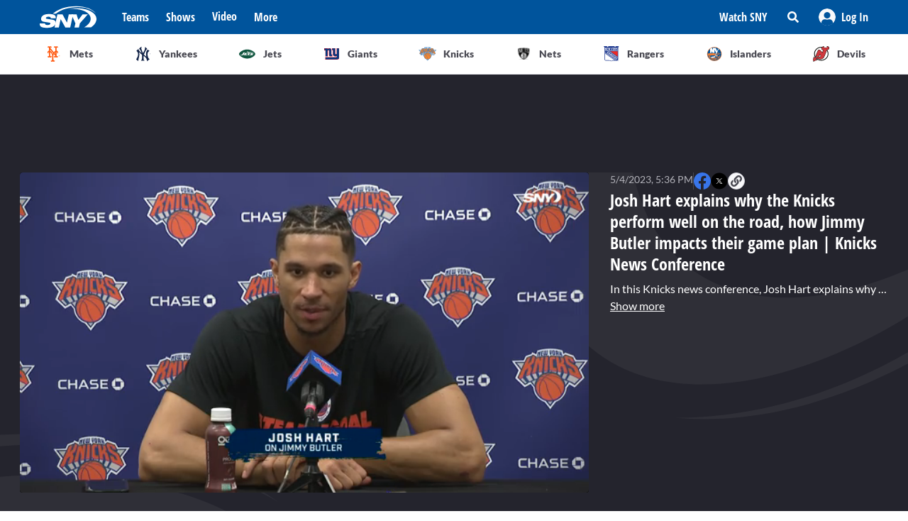

--- FILE ---
content_type: text/html; charset=utf-8
request_url: https://sny.tv/video/josh-hart-explains-why-the-knicks-perform-well-on-the-road-how-jimmy-butler-impacts-their-game-plan-knicks-news-conference
body_size: 24697
content:
<!DOCTYPE html><html><head><meta charSet="utf-8"/><meta name="viewport" content="width=device-width"/><script async="" data-spotim-module="spotim-launcher" src="https://launcher.spot.im/spot/sp_2pnKEC78" data-messages-count="5"></script><script>
            window.googletag = window.googletag || {cmd: []};
          </script><title>Josh Hart explains why the Knicks perform well on the road, how Jimmy Butler impacts their game plan | Knicks News Conference</title><link rel="preload" href="https://cdn.jwplayer.com/v2/media/KBFfS65C/poster.jpg" as="image"/><link rel="canonical" href="https://sny.tv/video/josh-hart-explains-why-the-knicks-perform-well-on-the-road-how-jimmy-butler-impacts-their-game-plan-knicks-news-conference"/><meta name="description" content="In this Knicks news conference, Josh Hart explains why the Knicks aren&#x27;t afraid to play on the road, how Jimmy Butler changes their game plan, and touches on Julius Randle playing through injury. Hart also explains how the team can help try to get Immanuel Quickley going."/><meta name="keywords" content="nba, knicks, video, sound, josh hart"/><meta property="og:url" content="https://sny.tv/video/josh-hart-explains-why-the-knicks-perform-well-on-the-road-how-jimmy-butler-impacts-their-game-plan-knicks-news-conference"/><meta property="og:type" content="article"/><meta property="og:title" content="Josh Hart explains why the Knicks perform well on the road, how Jimmy Butler impacts their game plan | Knicks News Conference"/><meta property="og:description" content="In this Knicks news conference, Josh Hart explains why the Knicks aren&#x27;t afraid to play on the road, how Jimmy Butler changes their game plan, and touches on Julius Randle playing through injury. Hart also explains how the team can help try to get Immanuel Quickley going."/><meta property="og:image" content="https://cdn.jwplayer.com/v2/media/KBFfS65C/poster.jpg"/><meta property="og:image:alt" content="Josh Hart explains why the Knicks perform well on the road, how Jimmy Butler impacts their game plan | Knicks News Conference"/><meta name="twitter:card" content="summary_large_image"/><meta name="twitter:domain" content="sny.tv"/><meta name="twitter:url" content="https://sny.tv/video/josh-hart-explains-why-the-knicks-perform-well-on-the-road-how-jimmy-butler-impacts-their-game-plan-knicks-news-conference"/><meta name="twitter:title" content="Josh Hart explains why the Knicks perform well on the road, how Jimmy Butler impacts their game plan | Knicks News Conference"/><meta name="twitter:description" content="In this Knicks news conference, Josh Hart explains why the Knicks aren&#x27;t afraid to play on the road, how Jimmy Butler changes their game plan, and touches on Julius Randle playing through injury. Hart also explains how the team can help try to get Immanuel Quickley going."/><meta name="twitter:image" content="https://cdn.jwplayer.com/v2/media/KBFfS65C/poster.jpg"/><meta name="twitter:image:alt" content="Josh Hart explains why the Knicks perform well on the road, how Jimmy Butler impacts their game plan | Knicks News Conference"/><script id="video-rich-result" type="application/ld+json">{"@context":"https://schema.org","@type":"VideoObject","name":"Josh Hart explains why the Knicks perform well on the road, how Jimmy Butler impacts their game plan | Knicks News Conference","description":"In this Knicks news conference, Josh Hart explains why the Knicks aren't afraid to play on the road, how Jimmy Butler changes their game plan, and touches on Julius Randle playing through injury. Hart also explains how the team can help try to get Immanuel Quickley going.","thumbnailUrl":["https://cdn.jwplayer.com/v2/media/KBFfS65C/poster.jpg?width=320"],"uploadDate":"2023-05-04T12:36-05:00","duration":"PT264S","contentUrl":"https://cdn.jwplayer.com/videos/KBFfS65C-1lACodv2.mp4","keywords":["nba","knicks","video","sound","josh hart"]}</script><meta name="next-head-count" content="23"/><link rel="preload" href="/fonts/open_sans_condensed/OpenSansCondensed-Bold.ttf" as="font" type="font/ttf" crossorigin="anonymous"/><link rel="icon" href="/favicon.ico" sizes="any"/><link rel="icon" href="/favicon-192.png" sizes="192x192" type="image/png"/><link rel="apple-touch-icon" href="/favicon-180.png"/><link rel="icon" href="/favicon-32.png" sizes="32x32" type="image/png"/><link rel="icon" href="/favicon.svg" type="image/svg+xml"/><link rel="manifest" href="/manifest.json"/><script id="gtm-init" data-nscript="beforeInteractive">(function(w,d,s,l,i){w[l]=w[l]||[];
              w[l].push({'gtm.start': new Date().getTime(),event:'gtm.js', });
              var f=d.getElementsByTagName(s)[0],j=d.createElement(s),dl=l!='dataLayer'?'&l='+l:'';
              j.async=true;j.src='https://www.googletagmanager.com/gtm.js?id='+i+dl+'&gtm_auth=&gtm_preview=&gtm_cookies_win=x';
              f.parentNode.insertBefore(j,f);
            })(window,document,'script','dataLayer','GTM-NMVLM53');</script><link rel="preload" href="/_next/static/css/47f16f100676fbc6.css" as="style"/><link rel="stylesheet" href="/_next/static/css/47f16f100676fbc6.css" data-n-g=""/><link rel="preload" href="/_next/static/css/7e82c29a5b84896d.css" as="style"/><link rel="stylesheet" href="/_next/static/css/7e82c29a5b84896d.css" data-n-p=""/><noscript data-n-css=""></noscript><script defer="" nomodule="" src="/_next/static/chunks/polyfills-c67a75d1b6f99dc8.js"></script><script src="https://cdn.jwplayer.com/libraries/xFw0zsLm.js?search=__CONTEXTUAL__" defer="" data-nscript="beforeInteractive"></script><script src="/_next/static/chunks/webpack-33e666c906508e5e.js" defer=""></script><script src="/_next/static/chunks/framework-79bce4a3a540b080.js" defer=""></script><script src="/_next/static/chunks/main-db36105378eff68f.js" defer=""></script><script src="/_next/static/chunks/pages/_app-1e429c6be95a0f4c.js" defer=""></script><script src="/_next/static/chunks/9314-ede6eccf5de53357.js" defer=""></script><script src="/_next/static/chunks/3658-2a75fd1054e7702e.js" defer=""></script><script src="/_next/static/chunks/8168-46f9efdcf5f59f06.js" defer=""></script><script src="/_next/static/chunks/3762-f9b04d42b2c4ff0a.js" defer=""></script><script src="/_next/static/chunks/4841-f86cfdbc9a997336.js" defer=""></script><script src="/_next/static/chunks/pages/video/%5Bslug%5D-66af8e6bb53835eb.js" defer=""></script><script src="/_next/static/n4sycX4xZIKKWontHVUzs/_buildManifest.js" defer=""></script><script src="/_next/static/n4sycX4xZIKKWontHVUzs/_ssgManifest.js" defer=""></script></head><body><noscript><iframe src="https://www.googletagmanager.com/ns.html?id=GTM-NMVLM53&gtm_auth=&gtm_preview=&gtm_cookies_win=x" height="0" width="0" style="display:none;visibility:hidden" id="tag-manager"></iframe></noscript><div id="__next" data-reactroot=""><div class="snackbar animate-snackbarSlideDown absolute top-14 left-1/2 translate-x-[-50%] px-10 py-2.5 w-3/4 max-w-[711px] rounded-4 lg:top-[120px] z-50 bg-primary-500 text-white hidden"><svg width="16" height="16" viewBox="0 0 16 16" fill="none" xmlns="http://www.w3.org/2000/svg" class="absolute top-1/2 translate-y-[-50%] left-3"><path d="M8 0C3.58065 0 0 3.6129 0 8C0 12.4194 3.58065 16 8 16C12.3871 16 16 12.4194 16 8C16 3.6129 12.3871 0 8 0ZM8 3.54839C8.74194 3.54839 9.35484 4.16129 9.35484 4.90323C9.35484 5.67742 8.74194 6.25806 8 6.25806C7.22581 6.25806 6.64516 5.67742 6.64516 4.90323C6.64516 4.16129 7.22581 3.54839 8 3.54839ZM9.80645 11.7419C9.80645 11.9677 9.6129 12.129 9.41935 12.129H6.58065C6.35484 12.129 6.19355 11.9677 6.19355 11.7419V10.9677C6.19355 10.7742 6.35484 10.5806 6.58065 10.5806H6.96774V8.51613H6.58065C6.35484 8.51613 6.19355 8.35484 6.19355 8.12903V7.35484C6.19355 7.16129 6.35484 6.96774 6.58065 6.96774H8.64516C8.83871 6.96774 9.03226 7.16129 9.03226 7.35484V10.5806H9.41935C9.6129 10.5806 9.80645 10.7742 9.80645 10.9677V11.7419Z" fill="currentColor"></path></svg><p class="font-lato text-sm leading-5"></p><button class="absolute top-1/2 right-4 translate-y-[-50%]"><svg width="10" height="10" viewBox="0 0 10 10" fill="none" xmlns="http://www.w3.org/2000/svg" class="text-white"><path d="M6.88652 4.98582L9.7234 2.14894C10.0922 1.80851 10.0922 1.24113 9.7234 0.900709L9.09929 0.276596C8.75887 -0.0921986 8.19149 -0.0921986 7.85106 0.276596L5.01418 3.11348L2.14894 0.276596C1.80851 -0.0921986 1.24113 -0.0921986 0.900709 0.276596L0.276596 0.900709C-0.0921986 1.24113 -0.0921986 1.80851 0.276596 2.14894L3.11348 4.98582L0.276596 7.85106C-0.0921986 8.19149 -0.0921986 8.75887 0.276596 9.09929L0.900709 9.7234C1.24113 10.0922 1.80851 10.0922 2.14894 9.7234L5.01418 6.88652L7.85106 9.7234C8.19149 10.0922 8.75887 10.0922 9.09929 9.7234L9.7234 9.09929C10.0922 8.75887 10.0922 8.19149 9.7234 7.85106L6.88652 4.98582Z" fill="currentColor"></path></svg></button></div><div id="sny_page_container"><nav id="header"><header class="relative z-[4000] bg-primary-500 h-[48px]"><nav aria-label="Navigation Bar" class="absolute top-0 mx-auto flex h-12 w-screen items-center justify-between bg-primary-500 px-4 py-4 lg:relative lg:w-full lg:max-w-1224 xl:max-w-[74.5rem] xl:px-0 2xl:max-w-[84.5rem]"><button id="hamburger-menu-btn" aria-label="Hamburger Menu" class="z-50 flex h-6 w-6 items-center justify-center text-white lg:hidden"><svg width="16" height="14" viewBox="0 0 16 14" fill="none" xmlns="http://www.w3.org/2000/svg"><path d="M0.571429 2.57143H15.4286C15.7143 2.57143 16 2.32143 16 2V0.571429C16 0.285714 15.7143 0 15.4286 0H0.571429C0.25 0 0 0.285714 0 0.571429V2C0 2.32143 0.25 2.57143 0.571429 2.57143ZM0.571429 8.28571H15.4286C15.7143 8.28571 16 8.03571 16 7.71429V6.28571C16 6 15.7143 5.71429 15.4286 5.71429H0.571429C0.25 5.71429 0 6 0 6.28571V7.71429C0 8.03571 0.25 8.28571 0.571429 8.28571ZM0.571429 14H15.4286C15.7143 14 16 13.75 16 13.4286V12C16 11.7143 15.7143 11.4286 15.4286 11.4286H0.571429C0.25 11.4286 0 11.7143 0 12V13.4286C0 13.75 0.25 14 0.571429 14Z" fill="currentColor"></path></svg></button><div class="ml-3 hidden lg:flex"><a class="flex items-center" href="/"><span style="box-sizing:border-box;display:inline-block;overflow:hidden;width:80px;height:34px;background:none;opacity:1;border:0;margin:0;padding:0;position:relative"><img alt="SNY logo" src="[data-uri]" decoding="async" data-nimg="fixed" class="cursor-pointer" style="position:absolute;top:0;left:0;bottom:0;right:0;box-sizing:border-box;padding:0;border:none;margin:auto;display:block;width:0;height:0;min-width:100%;max-width:100%;min-height:100%;max-height:100%;object-fit:fill"/><noscript><img alt="SNY logo" srcSet="/images/sny.svg 1x, /images/sny.svg 2x" src="/images/sny.svg" decoding="async" data-nimg="fixed" style="position:absolute;top:0;left:0;bottom:0;right:0;box-sizing:border-box;padding:0;border:none;margin:auto;display:block;width:0;height:0;min-width:100%;max-width:100%;min-height:100%;max-height:100%;object-fit:fill" class="cursor-pointer" loading="lazy"/></noscript></span></a></div><div class="absolute left-2/4 top-2/4 z-50 -translate-x-1/2 -translate-y-1/2 active:bg-primary-300 lg:hidden"><a href="/"><span style="box-sizing:border-box;display:inline-block;overflow:hidden;width:initial;height:initial;background:none;opacity:1;border:0;margin:0;padding:0;position:relative;max-width:100%"><span style="box-sizing:border-box;display:block;width:initial;height:initial;background:none;opacity:1;border:0;margin:0;padding:0;max-width:100%"><img style="display:block;max-width:100%;width:initial;height:initial;background:none;opacity:1;border:0;margin:0;padding:0" alt="" aria-hidden="true" src="data:image/svg+xml,%3csvg%20xmlns=%27http://www.w3.org/2000/svg%27%20version=%271.1%27%20width=%2776%27%20height=%2740%27/%3e"/></span><img alt="SNY logo" src="[data-uri]" decoding="async" data-nimg="intrinsic" class="cursor-pointer" style="position:absolute;top:0;left:0;bottom:0;right:0;box-sizing:border-box;padding:0;border:none;margin:auto;display:block;width:0;height:0;min-width:100%;max-width:100%;min-height:100%;max-height:100%;object-fit:fill"/><noscript><img alt="SNY logo" srcSet="/images/sny.svg 1x, /images/sny.svg 2x" src="/images/sny.svg" decoding="async" data-nimg="intrinsic" style="position:absolute;top:0;left:0;bottom:0;right:0;box-sizing:border-box;padding:0;border:none;margin:auto;display:block;width:0;height:0;min-width:100%;max-width:100%;min-height:100%;max-height:100%;object-fit:fill" class="cursor-pointer" loading="lazy"/></noscript></span></a></div><div class="ml-6 hidden w-full justify-start lg:flex"><div class="animate-pulse rounded-md bg-gray-200 mr-6 h-5 w-16 rounded-[4px] bg-primary-300"></div><div class="animate-pulse rounded-md bg-gray-200 mr-6 h-5 w-16 rounded-[4px] bg-primary-300"></div><div class="animate-pulse rounded-md bg-gray-200 mr-6 h-5 w-16 rounded-[4px] bg-primary-300"></div><div class="animate-pulse rounded-md bg-gray-200 h-5 w-16 rounded-[4px] bg-primary-300 "></div></div><div aria-label="Secondary navbar menu items" class="flex items-center"><button type="button" class=" hidden w-[92px] px-3 py-[13px] font-opensans font-bold leading-[22px] text-white hover:bg-primary-300 lg:block" href="/how-to-watch">Watch SNY</button><div class="relative" data-headlessui-state=""><button class="sny-gtm-search-button relative flex cursor-pointer items-center justify-center hover:bg-primary-300 md:h-[48px] md:w-[48px]" type="button" aria-expanded="false" data-headlessui-state=""><span style="box-sizing:border-box;display:inline-block;overflow:hidden;width:initial;height:initial;background:none;opacity:1;border:0;margin:0;padding:0;position:relative;max-width:100%"><span style="box-sizing:border-box;display:block;width:initial;height:initial;background:none;opacity:1;border:0;margin:0;padding:0;max-width:100%"><img style="display:block;max-width:100%;width:initial;height:initial;background:none;opacity:1;border:0;margin:0;padding:0" alt="" aria-hidden="true" src="data:image/svg+xml,%3csvg%20xmlns=%27http://www.w3.org/2000/svg%27%20version=%271.1%27%20width=%2716%27%20height=%2716%27/%3e"/></span><img alt="search icon" src="[data-uri]" decoding="async" data-nimg="intrinsic" style="position:absolute;top:0;left:0;bottom:0;right:0;box-sizing:border-box;padding:0;border:none;margin:auto;display:block;width:0;height:0;min-width:100%;max-width:100%;min-height:100%;max-height:100%;object-fit:fill"/><noscript><img alt="search icon" srcSet="/icons/search-icon.svg 1x, /icons/search-icon.svg 2x" src="/icons/search-icon.svg" decoding="async" data-nimg="intrinsic" style="position:absolute;top:0;left:0;bottom:0;right:0;box-sizing:border-box;padding:0;border:none;margin:auto;display:block;width:0;height:0;min-width:100%;max-width:100%;min-height:100%;max-height:100%;object-fit:fill" loading="lazy"/></noscript></span></button></div><div style="position:fixed;top:1px;left:1px;width:1px;height:0;padding:0;margin:-1px;overflow:hidden;clip:rect(0, 0, 0, 0);white-space:nowrap;border-width:0;display:none"></div><div class="hidden items-center justify-center self-stretch lg:flex"><button class="relative flex h-full w-max items-center justify-center px-3 hover:bg-primary-300 " role="button" type="button" aria-label="Log in button"><span style="box-sizing:border-box;display:inline-block;overflow:hidden;width:initial;height:initial;background:none;opacity:1;border:0;margin:0;padding:0;position:relative;max-width:100%"><span style="box-sizing:border-box;display:block;width:initial;height:initial;background:none;opacity:1;border:0;margin:0;padding:0;max-width:100%"><img style="display:block;max-width:100%;width:initial;height:initial;background:none;opacity:1;border:0;margin:0;padding:0" alt="" aria-hidden="true" src="data:image/svg+xml,%3csvg%20xmlns=%27http://www.w3.org/2000/svg%27%20version=%271.1%27%20width=%2724%27%20height=%2724%27/%3e"/></span><img alt="Avatar" src="[data-uri]" decoding="async" data-nimg="intrinsic" style="position:absolute;top:0;left:0;bottom:0;right:0;box-sizing:border-box;padding:0;border:none;margin:auto;display:block;width:0;height:0;min-width:100%;max-width:100%;min-height:100%;max-height:100%;object-fit:fill"/><noscript><img alt="Avatar" srcSet="/images/Icon/Avatar.svg 1x, /images/Icon/Avatar.svg 2x" src="/images/Icon/Avatar.svg" decoding="async" data-nimg="intrinsic" style="position:absolute;top:0;left:0;bottom:0;right:0;box-sizing:border-box;padding:0;border:none;margin:auto;display:block;width:0;height:0;min-width:100%;max-width:100%;min-height:100%;max-height:100%;object-fit:fill" loading="lazy"/></noscript></span><p class="font-opensans not-italic font-bold m-0 text-base leading-[22px] flex items-center pl-2 capitalize text-white ">Log In</p><ul class="absolute right-0 top-full z-10 w-[186px] rounded-4 border-b-4 border-b-primary-500 bg-white p-5 text-left shadow-menu hidden"><li><a class="block w-full p-3 font-lato text-sm hover:bg-lightGray-100" href="/profile">Profile</a></li><li class="p-3 hover:bg-lightGray-100"><p class="font-lato text-sm leading-5">Logout</p></li></ul></button></div></div></nav></header><div aria-label="Navigation bar with SNY teams icons" class="mx-auto max-w-fit sm:max-w-[49.125rem] lg:max-w-[74.625rem] xl:max-w-[74.5rem] 2xl:max-w-[84.5rem]"><ul class="no-scrollbar flex h-full items-center gap-2 overflow-x-auto px-4 py-4 sm:justify-between sm:gap-0 sm:px-0 sm:py-0"><li role="listitem" class="list-none"><a class="target-team relative flex h-12 w-12 cursor-pointer items-center justify-center px-4 py-3 lg:h-auto lg:w-[6.35rem] xl:w-auto rounded-full border border-solid border-lightGray-300 bg-lightGray-500 shadow-sm sm:rounded-none sm:border-0 sm:shadow-none active:bg-lightGray-200 active:shadow-menu " href="/teams/mets"><figure class="flex h-8 w-8 items-center justify-center"><span style="box-sizing:border-box;display:inline-block;overflow:hidden;width:18.29px;height:22.86px;background:none;opacity:1;border:0;margin:0;padding:0;position:relative"><img alt="Mets logo" src="[data-uri]" decoding="async" data-nimg="fixed" style="position:absolute;top:0;left:0;bottom:0;right:0;box-sizing:border-box;padding:0;border:none;margin:auto;display:block;width:0;height:0;min-width:100%;max-width:100%;min-height:100%;max-height:100%;object-fit:fill"/><noscript><img alt="Mets logo" srcSet="/images/teams-logos/mets.svg 1x, /images/teams-logos/mets.svg 2x" src="/images/teams-logos/mets.svg" decoding="async" data-nimg="fixed" style="position:absolute;top:0;left:0;bottom:0;right:0;box-sizing:border-box;padding:0;border:none;margin:auto;display:block;width:0;height:0;min-width:100%;max-width:100%;min-height:100%;max-height:100%;object-fit:fill" loading="lazy"/></noscript></span></figure><p class="hidden pl-[0.379rem] text-center font-lato text-sm font-bold text-darkGray-700 lg:block">Mets</p><div class="color-bar absolute bottom-0 hidden h-1 sm:block bg-mets w-0"></div></a></li><li role="listitem" class="list-none"><a class="target-team relative flex h-12 w-12 cursor-pointer items-center justify-center px-4 py-3 lg:h-auto lg:w-[6.35rem] xl:w-auto rounded-full border border-solid border-lightGray-300 bg-lightGray-500 shadow-sm sm:rounded-none sm:border-0 sm:shadow-none active:bg-lightGray-200 active:shadow-menu " href="/teams/yankees"><figure class="flex h-8 w-8 items-center justify-center"><span style="box-sizing:border-box;display:inline-block;overflow:hidden;width:20.57px;height:22.96px;background:none;opacity:1;border:0;margin:0;padding:0;position:relative"><img alt="Yankees logo" src="[data-uri]" decoding="async" data-nimg="fixed" style="position:absolute;top:0;left:0;bottom:0;right:0;box-sizing:border-box;padding:0;border:none;margin:auto;display:block;width:0;height:0;min-width:100%;max-width:100%;min-height:100%;max-height:100%;object-fit:fill"/><noscript><img alt="Yankees logo" srcSet="/images/teams-logos/yankees.svg 1x, /images/teams-logos/yankees.svg 2x" src="/images/teams-logos/yankees.svg" decoding="async" data-nimg="fixed" style="position:absolute;top:0;left:0;bottom:0;right:0;box-sizing:border-box;padding:0;border:none;margin:auto;display:block;width:0;height:0;min-width:100%;max-width:100%;min-height:100%;max-height:100%;object-fit:fill" loading="lazy"/></noscript></span></figure><p class="hidden pl-[0.379rem] text-center font-lato text-sm font-bold text-darkGray-700 lg:block">Yankees</p><div class="color-bar absolute bottom-0 hidden h-1 sm:block bg-yankees w-0"></div></a></li><li role="listitem" class="list-none"><a class="target-team relative flex h-12 w-12 cursor-pointer items-center justify-center px-4 py-3 lg:h-auto lg:w-[6.35rem] xl:w-auto rounded-full border border-solid border-lightGray-300 bg-lightGray-500 shadow-sm sm:rounded-none sm:border-0 sm:shadow-none active:bg-lightGray-200 active:shadow-menu " href="/teams/jets"><figure class="flex h-8 w-8 items-center justify-center"><span style="box-sizing:border-box;display:inline-block;overflow:hidden;width:25.14px;height:14.86px;background:none;opacity:1;border:0;margin:0;padding:0;position:relative"><img alt="Jets logo" src="[data-uri]" decoding="async" data-nimg="fixed" style="position:absolute;top:0;left:0;bottom:0;right:0;box-sizing:border-box;padding:0;border:none;margin:auto;display:block;width:0;height:0;min-width:100%;max-width:100%;min-height:100%;max-height:100%;object-fit:fill"/><noscript><img alt="Jets logo" srcSet="/images/teams-logos/jets.svg 1x, /images/teams-logos/jets.svg 2x" src="/images/teams-logos/jets.svg" decoding="async" data-nimg="fixed" style="position:absolute;top:0;left:0;bottom:0;right:0;box-sizing:border-box;padding:0;border:none;margin:auto;display:block;width:0;height:0;min-width:100%;max-width:100%;min-height:100%;max-height:100%;object-fit:fill" loading="lazy"/></noscript></span></figure><p class="hidden pl-[0.379rem] text-center font-lato text-sm font-bold text-darkGray-700 lg:block">Jets</p><div class="color-bar absolute bottom-0 hidden h-1 sm:block bg-jets w-0"></div></a></li><li role="listitem" class="list-none"><a class="target-team relative flex h-12 w-12 cursor-pointer items-center justify-center px-4 py-3 lg:h-auto lg:w-[6.35rem] xl:w-auto rounded-full border border-solid border-lightGray-300 bg-lightGray-500 shadow-sm sm:rounded-none sm:border-0 sm:shadow-none active:bg-lightGray-200 active:shadow-menu " href="/teams/giants"><figure class="flex h-8 w-8 items-center justify-center"><span style="box-sizing:border-box;display:inline-block;overflow:hidden;width:21.71px;height:22.96px;background:none;opacity:1;border:0;margin:0;padding:0;position:relative"><img alt="Giants logo" src="[data-uri]" decoding="async" data-nimg="fixed" style="position:absolute;top:0;left:0;bottom:0;right:0;box-sizing:border-box;padding:0;border:none;margin:auto;display:block;width:0;height:0;min-width:100%;max-width:100%;min-height:100%;max-height:100%;object-fit:fill"/><noscript><img alt="Giants logo" srcSet="/images/teams-logos/giants.svg 1x, /images/teams-logos/giants.svg 2x" src="/images/teams-logos/giants.svg" decoding="async" data-nimg="fixed" style="position:absolute;top:0;left:0;bottom:0;right:0;box-sizing:border-box;padding:0;border:none;margin:auto;display:block;width:0;height:0;min-width:100%;max-width:100%;min-height:100%;max-height:100%;object-fit:fill" loading="lazy"/></noscript></span></figure><p class="hidden pl-[0.379rem] text-center font-lato text-sm font-bold text-darkGray-700 lg:block">Giants</p><div class="color-bar absolute bottom-0 hidden h-1 sm:block bg-giants w-0"></div></a></li><li role="listitem" class="list-none"><a class="target-team relative flex h-12 w-12 cursor-pointer items-center justify-center px-4 py-3 lg:h-auto lg:w-[6.35rem] xl:w-auto rounded-full border border-solid border-lightGray-300 bg-lightGray-500 shadow-sm sm:rounded-none sm:border-0 sm:shadow-none active:bg-lightGray-200 active:shadow-menu " href="/teams/knicks"><figure class="flex h-8 w-8 items-center justify-center"><span style="box-sizing:border-box;display:inline-block;overflow:hidden;width:24.57px;height:20.57px;background:none;opacity:1;border:0;margin:0;padding:0;position:relative"><img alt="Knicks logo" src="[data-uri]" decoding="async" data-nimg="fixed" style="position:absolute;top:0;left:0;bottom:0;right:0;box-sizing:border-box;padding:0;border:none;margin:auto;display:block;width:0;height:0;min-width:100%;max-width:100%;min-height:100%;max-height:100%;object-fit:fill"/><noscript><img alt="Knicks logo" srcSet="/images/teams-logos/knicks.svg 1x, /images/teams-logos/knicks.svg 2x" src="/images/teams-logos/knicks.svg" decoding="async" data-nimg="fixed" style="position:absolute;top:0;left:0;bottom:0;right:0;box-sizing:border-box;padding:0;border:none;margin:auto;display:block;width:0;height:0;min-width:100%;max-width:100%;min-height:100%;max-height:100%;object-fit:fill" loading="lazy"/></noscript></span></figure><p class="hidden pl-[0.379rem] text-center font-lato text-sm font-bold text-darkGray-700 lg:block">Knicks</p><div class="color-bar absolute bottom-0 hidden h-1 sm:block bg-knicks w-0"></div></a></li><li role="listitem" class="list-none"><a class="target-team relative flex h-12 w-12 cursor-pointer items-center justify-center px-4 py-3 lg:h-auto lg:w-[6.35rem] xl:w-auto rounded-full border border-solid border-lightGray-300 bg-lightGray-500 shadow-sm sm:rounded-none sm:border-0 sm:shadow-none active:bg-lightGray-200 active:shadow-menu " href="/teams/nets"><figure class="flex h-8 w-8 items-center justify-center"><span style="box-sizing:border-box;display:inline-block;overflow:hidden;width:22.86px;height:23.43px;background:none;opacity:1;border:0;margin:0;padding:0;position:relative"><img alt="Nets logo" src="[data-uri]" decoding="async" data-nimg="fixed" style="position:absolute;top:0;left:0;bottom:0;right:0;box-sizing:border-box;padding:0;border:none;margin:auto;display:block;width:0;height:0;min-width:100%;max-width:100%;min-height:100%;max-height:100%;object-fit:fill"/><noscript><img alt="Nets logo" srcSet="/images/teams-logos/nets.svg 1x, /images/teams-logos/nets.svg 2x" src="/images/teams-logos/nets.svg" decoding="async" data-nimg="fixed" style="position:absolute;top:0;left:0;bottom:0;right:0;box-sizing:border-box;padding:0;border:none;margin:auto;display:block;width:0;height:0;min-width:100%;max-width:100%;min-height:100%;max-height:100%;object-fit:fill" loading="lazy"/></noscript></span></figure><p class="hidden pl-[0.379rem] text-center font-lato text-sm font-bold text-darkGray-700 lg:block">Nets</p><div class="color-bar absolute bottom-0 hidden h-1 sm:block bg-nets w-0"></div></a></li><li role="listitem" class="list-none"><a class="target-team relative flex h-12 w-12 cursor-pointer items-center justify-center px-4 py-3 lg:h-auto lg:w-[6.35rem] xl:w-auto rounded-full border border-solid border-lightGray-300 bg-lightGray-500 shadow-sm sm:rounded-none sm:border-0 sm:shadow-none active:bg-lightGray-200 active:shadow-menu " href="/teams/rangers"><figure class="flex h-8 w-8 items-center justify-center"><span style="box-sizing:border-box;display:inline-block;overflow:hidden;width:22.29px;height:22.29px;background:none;opacity:1;border:0;margin:0;padding:0;position:relative"><img alt="Rangers logo" src="[data-uri]" decoding="async" data-nimg="fixed" style="position:absolute;top:0;left:0;bottom:0;right:0;box-sizing:border-box;padding:0;border:none;margin:auto;display:block;width:0;height:0;min-width:100%;max-width:100%;min-height:100%;max-height:100%;object-fit:fill"/><noscript><img alt="Rangers logo" srcSet="/images/teams-logos/rangers.svg 1x, /images/teams-logos/rangers.svg 2x" src="/images/teams-logos/rangers.svg" decoding="async" data-nimg="fixed" style="position:absolute;top:0;left:0;bottom:0;right:0;box-sizing:border-box;padding:0;border:none;margin:auto;display:block;width:0;height:0;min-width:100%;max-width:100%;min-height:100%;max-height:100%;object-fit:fill" loading="lazy"/></noscript></span></figure><p class="hidden pl-[0.379rem] text-center font-lato text-sm font-bold text-darkGray-700 lg:block">Rangers</p><div class="color-bar absolute bottom-0 hidden h-1 sm:block bg-rangers w-0"></div></a></li><li role="listitem" class="list-none"><a class="target-team relative flex h-12 w-12 cursor-pointer items-center justify-center px-4 py-3 lg:h-auto lg:w-[6.35rem] xl:w-auto rounded-full border border-solid border-lightGray-300 bg-lightGray-500 shadow-sm sm:rounded-none sm:border-0 sm:shadow-none active:bg-lightGray-200 active:shadow-menu " href="/teams/islanders"><figure class="flex h-8 w-8 items-center justify-center"><span style="box-sizing:border-box;display:inline-block;overflow:hidden;width:22.86px;height:22.86px;background:none;opacity:1;border:0;margin:0;padding:0;position:relative"><img alt="Islanders logo" src="[data-uri]" decoding="async" data-nimg="fixed" style="position:absolute;top:0;left:0;bottom:0;right:0;box-sizing:border-box;padding:0;border:none;margin:auto;display:block;width:0;height:0;min-width:100%;max-width:100%;min-height:100%;max-height:100%;object-fit:fill"/><noscript><img alt="Islanders logo" srcSet="/images/teams-logos/islanders.svg 1x, /images/teams-logos/islanders.svg 2x" src="/images/teams-logos/islanders.svg" decoding="async" data-nimg="fixed" style="position:absolute;top:0;left:0;bottom:0;right:0;box-sizing:border-box;padding:0;border:none;margin:auto;display:block;width:0;height:0;min-width:100%;max-width:100%;min-height:100%;max-height:100%;object-fit:fill" loading="lazy"/></noscript></span></figure><p class="hidden pl-[0.379rem] text-center font-lato text-sm font-bold text-darkGray-700 lg:block">Islanders</p><div class="color-bar absolute bottom-0 hidden h-1 sm:block bg-islander w-0"></div></a></li><li role="listitem" class="list-none"><a class="target-team relative flex h-12 w-12 cursor-pointer items-center justify-center px-4 py-3 lg:h-auto lg:w-[6.35rem] xl:w-auto rounded-full border border-solid border-lightGray-300 bg-lightGray-500 shadow-sm sm:rounded-none sm:border-0 sm:shadow-none active:bg-lightGray-200 active:shadow-menu " href="/teams/devils"><figure class="flex h-8 w-8 items-center justify-center"><span style="box-sizing:border-box;display:inline-block;overflow:hidden;width:22.86px;height:22.86px;background:none;opacity:1;border:0;margin:0;padding:0;position:relative"><img alt="Devils logo" src="[data-uri]" decoding="async" data-nimg="fixed" style="position:absolute;top:0;left:0;bottom:0;right:0;box-sizing:border-box;padding:0;border:none;margin:auto;display:block;width:0;height:0;min-width:100%;max-width:100%;min-height:100%;max-height:100%;object-fit:fill"/><noscript><img alt="Devils logo" srcSet="/images/teams-logos/devils.svg 1x, /images/teams-logos/devils.svg 2x" src="/images/teams-logos/devils.svg" decoding="async" data-nimg="fixed" style="position:absolute;top:0;left:0;bottom:0;right:0;box-sizing:border-box;padding:0;border:none;margin:auto;display:block;width:0;height:0;min-width:100%;max-width:100%;min-height:100%;max-height:100%;object-fit:fill" loading="lazy"/></noscript></span></figure><p class="hidden pl-[0.379rem] text-center font-lato text-sm font-bold text-darkGray-700 lg:block">Devils</p><div class="color-bar absolute bottom-0 hidden h-1 sm:block bg-devils w-0"></div></a></li></ul></div><div id="this" class="hidden h-px w-full bg-lightGray-200 md:block"></div></nav><main id="main"><div class="overflow-hidden bg-darkGray-800 lg:bg-videopage-pattern-1 lg:bg-[left_top_506px] lg:bg-no-repeat"><div class="lg:bg-videopage-pattern-2 lg:bg-[right_top_114px] lg:bg-no-repeat"><div class="flex w-full justify-center mt-0 mb-4 sm:my-6 min-h-[50px] tablet:min-h-[90px]"><div id="videopage.top_leaderboard" class="relative self-center"></div></div><div class="mx-auto sm:max-w-fit md:max-w-696 lg:max-w-1224 lg:px-6 xl:px-0"><div class="lg:flex lg:gap-6"><div class="w-full"></div><div class="w-full shrink-0 grow-0 lg:w-[367px] xl:w-[392px]"><header id="article-heading" aria-label="Article headings" class="mt-6 px-4 md:px-0 lg:mb-2 lg:mt-0"><div class="flex flex-col gap-2"><h1 class="font-opensans text-2xl font-bold not-italic leading-[30px] text-white"> </h1><div class="order-first flex gap-4"><span class="font-lato text-xs font-normal leading-[18px] text-lightGray-400 lg:!text-sm"></span><div class="w-px bg-darkGray-700"></div><div class="flex "><div class="flex gap-x-4 "><a target="_blank" href="https://www.facebook.com/sharer/sharer.php?u=sny.tv"><svg width="16" height="16" viewBox="0 0 16 16" fill="none" xmlns="http://www.w3.org/2000/svg" class="text-facebookIcon h-6 w-6"><path d="M16 8.04868C16 3.60243 12.4194 0 8 0C3.58065 0 0 3.60243 0 8.04868C0 12.073 2.90323 15.4158 6.74194 16V10.3854H4.70968V8.04868H6.74194V6.29615C6.74194 4.28398 7.93548 3.14807 9.74194 3.14807C10.6452 3.14807 11.5484 3.31034 11.5484 3.31034V5.29006H10.5484C9.54839 5.29006 9.22581 5.90669 9.22581 6.55578V8.04868H11.4516L11.0968 10.3854H9.22581V16C13.0645 15.4158 16 12.073 16 8.04868Z" fill="currentColor"></path></svg></a><a target="_blank" href="https://twitter.com/intent/tweet?via=SNYtv&amp;url=sny.tv"><svg viewBox="0 0 1668.56 1221.19" xml:space="preserve" fill="none" class="text-twitterIcon h-6 w-6"><g><circle style="stroke:#FFFFFF;stroke-miterlimit:10" cx="834.28" cy="610.6" r="800" fill="#000000"></circle><g transform="translate(52.390088,-25.058597)"><path style="fill:#FFFFFF" d="M485.39,356.79l230.07,307.62L483.94,914.52h52.11l202.7-218.98l163.77,218.98h177.32 L836.82,589.6l215.5-232.81h-52.11L813.54,558.46L662.71,356.79H485.39z M562.02,395.17h81.46l359.72,480.97h-81.46L562.02,395.17 z"></path></g></g></svg></a><button class="flex cursor-pointer items-center justify-center rounded-full border border-lightGray-300 bg-lightGray-100 h-6 w-6"><svg width="16" height="16" viewBox="0 0 16 16" fill="none" xmlns="http://www.w3.org/2000/svg" class="text-darkGray-700"><path d="M10.2053 5.79472C10.0176 5.60704 9.79863 5.41935 9.57967 5.26295C9.3607 5.10655 9.11046 5.13783 8.92278 5.29423L8.26588 5.95112C8.01564 6.23265 7.89052 6.57674 7.89052 6.88954C7.89052 7.07722 7.98436 7.20235 8.10948 7.29619C8.20332 7.35875 8.32845 7.45259 8.45357 7.54643C9.32942 8.45357 9.32942 9.86119 8.45357 10.737L6.32649 12.8328C5.45064 13.74 4.01173 13.74 3.13587 12.8328C2.26002 11.957 2.2913 10.5181 3.16716 9.64223L3.5738 9.23558C3.73021 9.11046 3.76149 8.8915 3.69892 8.70381C3.51124 8.17204 3.4174 7.60899 3.38612 7.07722C3.38612 6.6393 2.85435 6.42033 2.54154 6.73314L1.38416 7.89052C-0.461388 9.73607 -0.461388 12.7703 1.38416 14.6158C3.22972 16.4614 6.26393 16.4614 8.10948 14.6158L10.2053 12.52C10.2053 12.52 10.2053 12.52 10.2053 12.4888C12.0508 10.6745 12.0821 7.67155 10.2053 5.79472ZM14.6158 1.38416C12.7703 -0.461388 9.73607 -0.461388 7.89052 1.38416L5.79472 3.47996C5.79472 3.47996 5.79472 3.47996 5.79472 3.51124C3.94917 5.32551 3.91789 8.32845 5.79472 10.2053C5.9824 10.393 6.20137 10.5806 6.42033 10.737C6.6393 10.8935 6.88954 10.8622 7.07722 10.7058L7.73412 10.0489C7.98436 9.76735 8.10948 9.42327 8.10948 9.11046C8.10948 8.92278 8.01564 8.79765 7.89052 8.70381C7.79668 8.64125 7.67155 8.54741 7.54643 8.45357C6.67058 7.54643 6.67058 6.13881 7.54643 5.26295L9.67351 3.16716C10.5494 2.26002 11.9883 2.26002 12.8641 3.16716C13.74 4.04301 13.7087 5.48192 12.8328 6.35777L12.4262 6.76442C12.2698 6.88954 12.2385 7.1085 12.3011 7.29619C12.4888 7.82796 12.5826 8.39101 12.6139 8.92278C12.6139 9.3607 13.1456 9.57967 13.4585 9.26686L14.6158 8.10948C16.4614 6.26393 16.4614 3.22972 14.6158 1.38416Z" fill="currentColor"></path></svg></button></div></div></div></div></header><section class="px-4 md:px-0 text-white"><div class="mb-1 hidden first:block"><div class="mt-6 px-4 md:px-0 lg:mb-2 lg:mt-0"><h1 class="font-opensans text-2xl font-bold not-italic leading-[30px] text-white"></h1></div></div></section></div></div><div class="mt-8 flex flex-col px-4 md:px-0 lg:mt-10"><div class="flex w-full items-center justify-between lg:mx-0 relative bg-transparent border-b border-b-darkGray-700 py-2 lg:py-4"><h2 class="font-opensans not-italic font-bold m-0 text-28 text-base uppercase text-white">Related Videos</h2></div><div class="relative"><div class="mt-3 flex flex-col gap-3">0</div></div></div><section id="more-from-sny-section" aria-label="Explore Other Videos from Sny" class="mx-auto border-t-4 border-t-darkGray-700 px-4 lg:max-w-1224 lg:border-0 lg:px-6 xl:px-0"><div class="relative mx-auto md:max-w-696 lg:max-w-full lg:border-t-4 lg:border-t-darkGray-700 lg:pt-2"><div class="flex w-full items-center justify-between lg:mx-0 relative bg-transparent text-white py-2 lg:py-4"><h2 class="font-opensans not-italic font-bold m-0 text-28 text-base uppercase text-white">Explore Other Videos</h2></div><div class="flex flex-col gap-y-6 lg:gap-y-4 pb-4 pt-2 lg:absolute lg:right-0 lg:top-2 lg:z-10 lg:py-0"><div class="relative flex flex-col lg:flex-row lg:items-center lg:justify-between"><div class="relative grow lg:grow-0"><div class="relative"><div class="pointer-events-none absolute inset-y-0 left-0 flex items-center pl-3"><svg width="16" height="16" viewBox="0 0 16 16" fill="none" xmlns="http://www.w3.org/2000/svg" class="text-lightGray-300"><path d="M15.7927 13.8302L12.6654 10.7083C12.509 10.5834 12.3214 10.4898 12.1338 10.4898H11.6334C12.4778 9.39707 13.0094 8.02341 13.0094 6.49366C13.0094 2.93463 10.0698 0 6.5047 0C2.90835 0 0 2.93463 0 6.49366C0 10.0839 2.90835 12.9873 6.5047 12.9873C8.00579 12.9873 9.38178 12.4878 10.5076 11.6137V12.1444C10.5076 12.3317 10.5701 12.519 10.7265 12.6751L13.8225 15.7659C14.1352 16.078 14.6043 16.078 14.8858 15.7659L15.7614 14.8917C16.0741 14.6107 16.0741 14.1424 15.7927 13.8302ZM6.5047 10.4898C4.28435 10.4898 2.50181 8.71024 2.50181 6.49366C2.50181 4.30829 4.28435 2.49756 6.5047 2.49756C8.69378 2.49756 10.5076 4.30829 10.5076 6.49366C10.5076 8.71024 8.69378 10.4898 6.5047 10.4898Z" fill="currentColor"></path></svg></div><input class="font-lato text-base leading-6 pl-10 w-full rounded-[4px] border p-[18px] focus:outline-none lg:w-[320px] invisible h-12 border-darkGray-600 bg-darkGray-800 text-lightGray-300" value="" placeholder="Search"/></div></div><div class="absolute bottom-1 right-1"><button type="button" class="
      relative focus:outline-none overflow-hidden items-center font-semibold font-lato 
      rounded-[4px] disabled:opacity-50 disabled:cursor-not-allowed focus:ring-2
      focus:ring-offset-2
     bg-primary-500 hover:bg-primary-300 text-white focus:ring-blue-300 px-6 py-[14px] text-sm flex h-10 flex-nowrap gap-1" disabled=""><span>Search</span></button></div></div></div><button type="button" aria-hidden="true" style="position:fixed;top:1px;left:1px;width:1px;height:0;padding:0;margin:-1px;overflow:hidden;clip:rect(0, 0, 0, 0);white-space:nowrap;border-width:0"></button><div aria-label="outlined button group" class="flex gap-x-5 overflow-x-auto border-b border-b-darkGray-600 ExploreVideosTabs_scroller__gqnkz" role="tablist" aria-orientation="horizontal"><button class="m-0 shrink-0 py-2 font-opensans text-base font-bold uppercase outline-none md:text-xl border-b-[3px] border-b-white text-white" id="headlessui-tabs-tab-undefined" role="tab" aria-selected="true" tabindex="0" data-headlessui-state="selected">Mets</button><button class="m-0 shrink-0 py-2 font-opensans text-base font-bold uppercase outline-none md:text-xl text-darkGray-500" id="headlessui-tabs-tab-undefined" role="tab" aria-selected="false" tabindex="-1" data-headlessui-state="">Yankees</button><button class="m-0 shrink-0 py-2 font-opensans text-base font-bold uppercase outline-none md:text-xl text-darkGray-500" id="headlessui-tabs-tab-undefined" role="tab" aria-selected="false" tabindex="-1" data-headlessui-state="">Jets</button><button class="m-0 shrink-0 py-2 font-opensans text-base font-bold uppercase outline-none md:text-xl text-darkGray-500" id="headlessui-tabs-tab-undefined" role="tab" aria-selected="false" tabindex="-1" data-headlessui-state="">Giants</button><button class="m-0 shrink-0 py-2 font-opensans text-base font-bold uppercase outline-none md:text-xl text-darkGray-500" id="headlessui-tabs-tab-undefined" role="tab" aria-selected="false" tabindex="-1" data-headlessui-state="">Knicks</button></div><div class="mt-6 lg:mt-8"><div id="headlessui-tabs-panel-undefined" role="tabpanel" tabindex="0" data-headlessui-state="selected"><ul role="list" class="grid h-fit grid-cols-1 place-items-start more-from-list grid grid-cols-1 gap-6 lg:grid-cols-3"><div class="relative"><div class="flex gap-3 sm:gap-0 lg:flex-col w-full  lg:pt-0 relative flex-row lg:flex-col"><figure class="relative flex-shrink-0 w-[164px] h-[92px] lg:w-full lg:h-[204px] xl:h-[219px]"><div class="relative w-full h-full"><span style="box-sizing:border-box;display:block;overflow:hidden;width:initial;height:initial;background:none;opacity:1;border:0;margin:0;padding:0;position:absolute;top:0;left:0;bottom:0;right:0"><img alt="Estimating the 2026 Mets’ opening day payroll | The Mets Pod" src="[data-uri]" decoding="async" data-nimg="fill" class="relative w-full cursor-pointer rounded-[4px] object-center lg:rounded-md" style="position:absolute;top:0;left:0;bottom:0;right:0;box-sizing:border-box;padding:0;border:none;margin:auto;display:block;width:0;height:0;min-width:100%;max-width:100%;min-height:100%;max-height:100%;object-fit:cover"/><noscript><img alt="Estimating the 2026 Mets’ opening day payroll | The Mets Pod" sizes="(max-width: 768px) 25vw, (max-width: 1024px) 40vw, 25vw" srcSet="/_next/image?url=https%3A%2F%2Fcdn.jwplayer.com%2Fv2%2Fmedia%2FdohUaEhL%2Fposter.jpg&amp;w=256&amp;q=75 256w, /_next/image?url=https%3A%2F%2Fcdn.jwplayer.com%2Fv2%2Fmedia%2FdohUaEhL%2Fposter.jpg&amp;w=384&amp;q=75 384w, /_next/image?url=https%3A%2F%2Fcdn.jwplayer.com%2Fv2%2Fmedia%2FdohUaEhL%2Fposter.jpg&amp;w=640&amp;q=75 640w, /_next/image?url=https%3A%2F%2Fcdn.jwplayer.com%2Fv2%2Fmedia%2FdohUaEhL%2Fposter.jpg&amp;w=750&amp;q=75 750w, /_next/image?url=https%3A%2F%2Fcdn.jwplayer.com%2Fv2%2Fmedia%2FdohUaEhL%2Fposter.jpg&amp;w=828&amp;q=75 828w, /_next/image?url=https%3A%2F%2Fcdn.jwplayer.com%2Fv2%2Fmedia%2FdohUaEhL%2Fposter.jpg&amp;w=1080&amp;q=75 1080w, /_next/image?url=https%3A%2F%2Fcdn.jwplayer.com%2Fv2%2Fmedia%2FdohUaEhL%2Fposter.jpg&amp;w=1200&amp;q=75 1200w, /_next/image?url=https%3A%2F%2Fcdn.jwplayer.com%2Fv2%2Fmedia%2FdohUaEhL%2Fposter.jpg&amp;w=1920&amp;q=75 1920w, /_next/image?url=https%3A%2F%2Fcdn.jwplayer.com%2Fv2%2Fmedia%2FdohUaEhL%2Fposter.jpg&amp;w=2048&amp;q=75 2048w, /_next/image?url=https%3A%2F%2Fcdn.jwplayer.com%2Fv2%2Fmedia%2FdohUaEhL%2Fposter.jpg&amp;w=3840&amp;q=75 3840w" src="/_next/image?url=https%3A%2F%2Fcdn.jwplayer.com%2Fv2%2Fmedia%2FdohUaEhL%2Fposter.jpg&amp;w=3840&amp;q=75" decoding="async" data-nimg="fill" style="position:absolute;top:0;left:0;bottom:0;right:0;box-sizing:border-box;padding:0;border:none;margin:auto;display:block;width:0;height:0;min-width:100%;max-width:100%;min-height:100%;max-height:100%;object-fit:cover" class="relative w-full cursor-pointer rounded-[4px] object-center lg:rounded-md" loading="lazy"/></noscript></span><div class="absolute left-0 top-0  h-6 w-6 pl-2 pt-2 "><svg viewBox="0 0 48 48" fill="curretnColor" xmlns="http://www.w3.org/2000/svg" class="h-6 w-6 lg:h-8 lg:w-8"><circle cx="24" cy="24" r="24" fill="white" fill-opacity="0.8"></circle><path d="M30.3242 22.2812L20.0928 16.1915C19.2499 15.6938 18 16.1915 18 17.3919V29.5713C18 30.6838 19.1627 31.3572 20.0928 30.8009L30.3242 24.7112C31.2253 24.155 31.2253 22.8375 30.3242 22.2812Z" fill="#012646"></path></svg></div></div></figure><div class="relative overflow-hidden sm:ml-4 lg:ml-0 lg:mt-3"><h3 class="font-opensans not-italic font-bold m-0 text-base leading-[22px] line-clamp-3 hover:underline text-white"><a href="/video/estimating-the-2026-mets-opening-day-payroll-the-mets-pod">Estimating the 2026 Mets’ opening day payroll | The Mets Pod</a></h3><div class="flex w-full flex-row items-center justify-start "></div></div></div></div><div class="relative"><div class="flex gap-3 sm:gap-0 lg:flex-col w-full  lg:pt-0 relative flex-row lg:flex-col"><figure class="relative flex-shrink-0 w-[164px] h-[92px] lg:w-full lg:h-[204px] xl:h-[219px]"><div class="relative w-full h-full"><span style="box-sizing:border-box;display:block;overflow:hidden;width:initial;height:initial;background:none;opacity:1;border:0;margin:0;padding:0;position:absolute;top:0;left:0;bottom:0;right:0"><img alt="The dean of the Mets roster has changed big-time this offseason | The Mets Pod" src="[data-uri]" decoding="async" data-nimg="fill" class="relative w-full cursor-pointer rounded-[4px] object-center lg:rounded-md" style="position:absolute;top:0;left:0;bottom:0;right:0;box-sizing:border-box;padding:0;border:none;margin:auto;display:block;width:0;height:0;min-width:100%;max-width:100%;min-height:100%;max-height:100%;object-fit:cover"/><noscript><img alt="The dean of the Mets roster has changed big-time this offseason | The Mets Pod" sizes="(max-width: 768px) 25vw, (max-width: 1024px) 40vw, 25vw" srcSet="/_next/image?url=https%3A%2F%2Fcdn.jwplayer.com%2Fv2%2Fmedia%2Fh2nEzUs9%2Fposter.jpg&amp;w=256&amp;q=75 256w, /_next/image?url=https%3A%2F%2Fcdn.jwplayer.com%2Fv2%2Fmedia%2Fh2nEzUs9%2Fposter.jpg&amp;w=384&amp;q=75 384w, /_next/image?url=https%3A%2F%2Fcdn.jwplayer.com%2Fv2%2Fmedia%2Fh2nEzUs9%2Fposter.jpg&amp;w=640&amp;q=75 640w, /_next/image?url=https%3A%2F%2Fcdn.jwplayer.com%2Fv2%2Fmedia%2Fh2nEzUs9%2Fposter.jpg&amp;w=750&amp;q=75 750w, /_next/image?url=https%3A%2F%2Fcdn.jwplayer.com%2Fv2%2Fmedia%2Fh2nEzUs9%2Fposter.jpg&amp;w=828&amp;q=75 828w, /_next/image?url=https%3A%2F%2Fcdn.jwplayer.com%2Fv2%2Fmedia%2Fh2nEzUs9%2Fposter.jpg&amp;w=1080&amp;q=75 1080w, /_next/image?url=https%3A%2F%2Fcdn.jwplayer.com%2Fv2%2Fmedia%2Fh2nEzUs9%2Fposter.jpg&amp;w=1200&amp;q=75 1200w, /_next/image?url=https%3A%2F%2Fcdn.jwplayer.com%2Fv2%2Fmedia%2Fh2nEzUs9%2Fposter.jpg&amp;w=1920&amp;q=75 1920w, /_next/image?url=https%3A%2F%2Fcdn.jwplayer.com%2Fv2%2Fmedia%2Fh2nEzUs9%2Fposter.jpg&amp;w=2048&amp;q=75 2048w, /_next/image?url=https%3A%2F%2Fcdn.jwplayer.com%2Fv2%2Fmedia%2Fh2nEzUs9%2Fposter.jpg&amp;w=3840&amp;q=75 3840w" src="/_next/image?url=https%3A%2F%2Fcdn.jwplayer.com%2Fv2%2Fmedia%2Fh2nEzUs9%2Fposter.jpg&amp;w=3840&amp;q=75" decoding="async" data-nimg="fill" style="position:absolute;top:0;left:0;bottom:0;right:0;box-sizing:border-box;padding:0;border:none;margin:auto;display:block;width:0;height:0;min-width:100%;max-width:100%;min-height:100%;max-height:100%;object-fit:cover" class="relative w-full cursor-pointer rounded-[4px] object-center lg:rounded-md" loading="lazy"/></noscript></span><div class="absolute left-0 top-0  h-6 w-6 pl-2 pt-2 "><svg viewBox="0 0 48 48" fill="curretnColor" xmlns="http://www.w3.org/2000/svg" class="h-6 w-6 lg:h-8 lg:w-8"><circle cx="24" cy="24" r="24" fill="white" fill-opacity="0.8"></circle><path d="M30.3242 22.2812L20.0928 16.1915C19.2499 15.6938 18 16.1915 18 17.3919V29.5713C18 30.6838 19.1627 31.3572 20.0928 30.8009L30.3242 24.7112C31.2253 24.155 31.2253 22.8375 30.3242 22.2812Z" fill="#012646"></path></svg></div></div></figure><div class="relative overflow-hidden sm:ml-4 lg:ml-0 lg:mt-3"><h3 class="font-opensans not-italic font-bold m-0 text-base leading-[22px] line-clamp-3 hover:underline text-white"><a href="/video/the-dean-of-the-mets-roster-has-changed-big-time-this-offseason-the-mets-pod">The dean of the Mets roster has changed big-time this offseason | The Mets Pod</a></h3><div class="flex w-full flex-row items-center justify-start "></div></div></div></div><div class="relative"><div class="flex gap-3 sm:gap-0 lg:flex-col w-full  lg:pt-0 relative flex-row lg:flex-col"><figure class="relative flex-shrink-0 w-[164px] h-[92px] lg:w-full lg:h-[204px] xl:h-[219px]"><div class="relative w-full h-full"><span style="box-sizing:border-box;display:block;overflow:hidden;width:initial;height:initial;background:none;opacity:1;border:0;margin:0;padding:0;position:absolute;top:0;left:0;bottom:0;right:0"><img alt="Making the case for the Mets to acquire Luis Robert Jr | The Mets Pod" src="[data-uri]" decoding="async" data-nimg="fill" class="relative w-full cursor-pointer rounded-[4px] object-center lg:rounded-md" style="position:absolute;top:0;left:0;bottom:0;right:0;box-sizing:border-box;padding:0;border:none;margin:auto;display:block;width:0;height:0;min-width:100%;max-width:100%;min-height:100%;max-height:100%;object-fit:cover"/><noscript><img alt="Making the case for the Mets to acquire Luis Robert Jr | The Mets Pod" sizes="(max-width: 768px) 25vw, (max-width: 1024px) 40vw, 25vw" srcSet="/_next/image?url=https%3A%2F%2Fcdn.jwplayer.com%2Fv2%2Fmedia%2FHhGgtBQP%2Fposter.jpg&amp;w=256&amp;q=75 256w, /_next/image?url=https%3A%2F%2Fcdn.jwplayer.com%2Fv2%2Fmedia%2FHhGgtBQP%2Fposter.jpg&amp;w=384&amp;q=75 384w, /_next/image?url=https%3A%2F%2Fcdn.jwplayer.com%2Fv2%2Fmedia%2FHhGgtBQP%2Fposter.jpg&amp;w=640&amp;q=75 640w, /_next/image?url=https%3A%2F%2Fcdn.jwplayer.com%2Fv2%2Fmedia%2FHhGgtBQP%2Fposter.jpg&amp;w=750&amp;q=75 750w, /_next/image?url=https%3A%2F%2Fcdn.jwplayer.com%2Fv2%2Fmedia%2FHhGgtBQP%2Fposter.jpg&amp;w=828&amp;q=75 828w, /_next/image?url=https%3A%2F%2Fcdn.jwplayer.com%2Fv2%2Fmedia%2FHhGgtBQP%2Fposter.jpg&amp;w=1080&amp;q=75 1080w, /_next/image?url=https%3A%2F%2Fcdn.jwplayer.com%2Fv2%2Fmedia%2FHhGgtBQP%2Fposter.jpg&amp;w=1200&amp;q=75 1200w, /_next/image?url=https%3A%2F%2Fcdn.jwplayer.com%2Fv2%2Fmedia%2FHhGgtBQP%2Fposter.jpg&amp;w=1920&amp;q=75 1920w, /_next/image?url=https%3A%2F%2Fcdn.jwplayer.com%2Fv2%2Fmedia%2FHhGgtBQP%2Fposter.jpg&amp;w=2048&amp;q=75 2048w, /_next/image?url=https%3A%2F%2Fcdn.jwplayer.com%2Fv2%2Fmedia%2FHhGgtBQP%2Fposter.jpg&amp;w=3840&amp;q=75 3840w" src="/_next/image?url=https%3A%2F%2Fcdn.jwplayer.com%2Fv2%2Fmedia%2FHhGgtBQP%2Fposter.jpg&amp;w=3840&amp;q=75" decoding="async" data-nimg="fill" style="position:absolute;top:0;left:0;bottom:0;right:0;box-sizing:border-box;padding:0;border:none;margin:auto;display:block;width:0;height:0;min-width:100%;max-width:100%;min-height:100%;max-height:100%;object-fit:cover" class="relative w-full cursor-pointer rounded-[4px] object-center lg:rounded-md" loading="lazy"/></noscript></span><div class="absolute left-0 top-0  h-6 w-6 pl-2 pt-2 "><svg viewBox="0 0 48 48" fill="curretnColor" xmlns="http://www.w3.org/2000/svg" class="h-6 w-6 lg:h-8 lg:w-8"><circle cx="24" cy="24" r="24" fill="white" fill-opacity="0.8"></circle><path d="M30.3242 22.2812L20.0928 16.1915C19.2499 15.6938 18 16.1915 18 17.3919V29.5713C18 30.6838 19.1627 31.3572 20.0928 30.8009L30.3242 24.7112C31.2253 24.155 31.2253 22.8375 30.3242 22.2812Z" fill="#012646"></path></svg></div></div></figure><div class="relative overflow-hidden sm:ml-4 lg:ml-0 lg:mt-3"><h3 class="font-opensans not-italic font-bold m-0 text-base leading-[22px] line-clamp-3 hover:underline text-white"><a href="/video/making-the-case-for-the-mets-to-acquire-luis-robert-jr-the-mets-pod">Making the case for the Mets to acquire Luis Robert Jr | The Mets Pod</a></h3><div class="flex w-full flex-row items-center justify-start "></div></div></div></div><div class="relative"><div class="flex gap-3 sm:gap-0 lg:flex-col w-full  lg:pt-0 relative flex-row lg:flex-col"><figure class="relative flex-shrink-0 w-[164px] h-[92px] lg:w-full lg:h-[204px] xl:h-[219px]"><div class="relative w-full h-full"><span style="box-sizing:border-box;display:block;overflow:hidden;width:initial;height:initial;background:none;opacity:1;border:0;margin:0;padding:0;position:absolute;top:0;left:0;bottom:0;right:0"><img alt="Mets trade Jeff McNeil to A’s for pitching prospect" src="[data-uri]" decoding="async" data-nimg="fill" class="relative w-full cursor-pointer rounded-[4px] object-center lg:rounded-md" style="position:absolute;top:0;left:0;bottom:0;right:0;box-sizing:border-box;padding:0;border:none;margin:auto;display:block;width:0;height:0;min-width:100%;max-width:100%;min-height:100%;max-height:100%;object-fit:cover"/><noscript><img alt="Mets trade Jeff McNeil to A’s for pitching prospect" sizes="(max-width: 768px) 25vw, (max-width: 1024px) 40vw, 25vw" srcSet="/_next/image?url=https%3A%2F%2Fcdn.jwplayer.com%2Fv2%2Fmedia%2F3T9OTDkT%2Fposter.jpg&amp;w=256&amp;q=75 256w, /_next/image?url=https%3A%2F%2Fcdn.jwplayer.com%2Fv2%2Fmedia%2F3T9OTDkT%2Fposter.jpg&amp;w=384&amp;q=75 384w, /_next/image?url=https%3A%2F%2Fcdn.jwplayer.com%2Fv2%2Fmedia%2F3T9OTDkT%2Fposter.jpg&amp;w=640&amp;q=75 640w, /_next/image?url=https%3A%2F%2Fcdn.jwplayer.com%2Fv2%2Fmedia%2F3T9OTDkT%2Fposter.jpg&amp;w=750&amp;q=75 750w, /_next/image?url=https%3A%2F%2Fcdn.jwplayer.com%2Fv2%2Fmedia%2F3T9OTDkT%2Fposter.jpg&amp;w=828&amp;q=75 828w, /_next/image?url=https%3A%2F%2Fcdn.jwplayer.com%2Fv2%2Fmedia%2F3T9OTDkT%2Fposter.jpg&amp;w=1080&amp;q=75 1080w, /_next/image?url=https%3A%2F%2Fcdn.jwplayer.com%2Fv2%2Fmedia%2F3T9OTDkT%2Fposter.jpg&amp;w=1200&amp;q=75 1200w, /_next/image?url=https%3A%2F%2Fcdn.jwplayer.com%2Fv2%2Fmedia%2F3T9OTDkT%2Fposter.jpg&amp;w=1920&amp;q=75 1920w, /_next/image?url=https%3A%2F%2Fcdn.jwplayer.com%2Fv2%2Fmedia%2F3T9OTDkT%2Fposter.jpg&amp;w=2048&amp;q=75 2048w, /_next/image?url=https%3A%2F%2Fcdn.jwplayer.com%2Fv2%2Fmedia%2F3T9OTDkT%2Fposter.jpg&amp;w=3840&amp;q=75 3840w" src="/_next/image?url=https%3A%2F%2Fcdn.jwplayer.com%2Fv2%2Fmedia%2F3T9OTDkT%2Fposter.jpg&amp;w=3840&amp;q=75" decoding="async" data-nimg="fill" style="position:absolute;top:0;left:0;bottom:0;right:0;box-sizing:border-box;padding:0;border:none;margin:auto;display:block;width:0;height:0;min-width:100%;max-width:100%;min-height:100%;max-height:100%;object-fit:cover" class="relative w-full cursor-pointer rounded-[4px] object-center lg:rounded-md" loading="lazy"/></noscript></span><div class="absolute left-0 top-0  h-6 w-6 pl-2 pt-2 "><svg viewBox="0 0 48 48" fill="curretnColor" xmlns="http://www.w3.org/2000/svg" class="h-6 w-6 lg:h-8 lg:w-8"><circle cx="24" cy="24" r="24" fill="white" fill-opacity="0.8"></circle><path d="M30.3242 22.2812L20.0928 16.1915C19.2499 15.6938 18 16.1915 18 17.3919V29.5713C18 30.6838 19.1627 31.3572 20.0928 30.8009L30.3242 24.7112C31.2253 24.155 31.2253 22.8375 30.3242 22.2812Z" fill="#012646"></path></svg></div></div></figure><div class="relative overflow-hidden sm:ml-4 lg:ml-0 lg:mt-3"><h3 class="font-opensans not-italic font-bold m-0 text-base leading-[22px] line-clamp-3 hover:underline text-white"><a href="/video/mets-trade-jeff-mcneil-to-a-s-for-pitching-prospect">Mets trade Jeff McNeil to A’s for pitching prospect</a></h3><div class="flex w-full flex-row items-center justify-start "></div></div></div></div><div class="relative"><div class="flex gap-3 sm:gap-0 lg:flex-col w-full  lg:pt-0 relative flex-row lg:flex-col"><figure class="relative flex-shrink-0 w-[164px] h-[92px] lg:w-full lg:h-[204px] xl:h-[219px]"><div class="relative w-full h-full"><span style="box-sizing:border-box;display:block;overflow:hidden;width:initial;height:initial;background:none;opacity:1;border:0;margin:0;padding:0;position:absolute;top:0;left:0;bottom:0;right:0"><img alt=" Jorge Polanco on joining Mets, getting to play with Francisco Lindor and Juan Soto" src="[data-uri]" decoding="async" data-nimg="fill" class="relative w-full cursor-pointer rounded-[4px] object-center lg:rounded-md" style="position:absolute;top:0;left:0;bottom:0;right:0;box-sizing:border-box;padding:0;border:none;margin:auto;display:block;width:0;height:0;min-width:100%;max-width:100%;min-height:100%;max-height:100%;object-fit:cover"/><noscript><img alt=" Jorge Polanco on joining Mets, getting to play with Francisco Lindor and Juan Soto" sizes="(max-width: 768px) 25vw, (max-width: 1024px) 40vw, 25vw" srcSet="/_next/image?url=https%3A%2F%2Fcdn.jwplayer.com%2Fv2%2Fmedia%2FYZKOJ6hw%2Fposter.jpg&amp;w=256&amp;q=75 256w, /_next/image?url=https%3A%2F%2Fcdn.jwplayer.com%2Fv2%2Fmedia%2FYZKOJ6hw%2Fposter.jpg&amp;w=384&amp;q=75 384w, /_next/image?url=https%3A%2F%2Fcdn.jwplayer.com%2Fv2%2Fmedia%2FYZKOJ6hw%2Fposter.jpg&amp;w=640&amp;q=75 640w, /_next/image?url=https%3A%2F%2Fcdn.jwplayer.com%2Fv2%2Fmedia%2FYZKOJ6hw%2Fposter.jpg&amp;w=750&amp;q=75 750w, /_next/image?url=https%3A%2F%2Fcdn.jwplayer.com%2Fv2%2Fmedia%2FYZKOJ6hw%2Fposter.jpg&amp;w=828&amp;q=75 828w, /_next/image?url=https%3A%2F%2Fcdn.jwplayer.com%2Fv2%2Fmedia%2FYZKOJ6hw%2Fposter.jpg&amp;w=1080&amp;q=75 1080w, /_next/image?url=https%3A%2F%2Fcdn.jwplayer.com%2Fv2%2Fmedia%2FYZKOJ6hw%2Fposter.jpg&amp;w=1200&amp;q=75 1200w, /_next/image?url=https%3A%2F%2Fcdn.jwplayer.com%2Fv2%2Fmedia%2FYZKOJ6hw%2Fposter.jpg&amp;w=1920&amp;q=75 1920w, /_next/image?url=https%3A%2F%2Fcdn.jwplayer.com%2Fv2%2Fmedia%2FYZKOJ6hw%2Fposter.jpg&amp;w=2048&amp;q=75 2048w, /_next/image?url=https%3A%2F%2Fcdn.jwplayer.com%2Fv2%2Fmedia%2FYZKOJ6hw%2Fposter.jpg&amp;w=3840&amp;q=75 3840w" src="/_next/image?url=https%3A%2F%2Fcdn.jwplayer.com%2Fv2%2Fmedia%2FYZKOJ6hw%2Fposter.jpg&amp;w=3840&amp;q=75" decoding="async" data-nimg="fill" style="position:absolute;top:0;left:0;bottom:0;right:0;box-sizing:border-box;padding:0;border:none;margin:auto;display:block;width:0;height:0;min-width:100%;max-width:100%;min-height:100%;max-height:100%;object-fit:cover" class="relative w-full cursor-pointer rounded-[4px] object-center lg:rounded-md" loading="lazy"/></noscript></span><div class="absolute left-0 top-0  h-6 w-6 pl-2 pt-2 "><svg viewBox="0 0 48 48" fill="curretnColor" xmlns="http://www.w3.org/2000/svg" class="h-6 w-6 lg:h-8 lg:w-8"><circle cx="24" cy="24" r="24" fill="white" fill-opacity="0.8"></circle><path d="M30.3242 22.2812L20.0928 16.1915C19.2499 15.6938 18 16.1915 18 17.3919V29.5713C18 30.6838 19.1627 31.3572 20.0928 30.8009L30.3242 24.7112C31.2253 24.155 31.2253 22.8375 30.3242 22.2812Z" fill="#012646"></path></svg></div></div></figure><div class="relative overflow-hidden sm:ml-4 lg:ml-0 lg:mt-3"><h3 class="font-opensans not-italic font-bold m-0 text-base leading-[22px] line-clamp-3 hover:underline text-white"><a href="/video/-jorge-polanco-on-joining-mets-getting-to-play-with-francisco-lindor-and-juan-soto"> Jorge Polanco on joining Mets, getting to play with Francisco Lindor and Juan Soto</a></h3><div class="flex w-full flex-row items-center justify-start "></div></div></div></div><div class="relative"><div class="flex gap-3 sm:gap-0 lg:flex-col w-full  lg:pt-0 relative flex-row lg:flex-col"><figure class="relative flex-shrink-0 w-[164px] h-[92px] lg:w-full lg:h-[204px] xl:h-[219px]"><div class="relative w-full h-full"><span style="box-sizing:border-box;display:block;overflow:hidden;width:initial;height:initial;background:none;opacity:1;border:0;margin:0;padding:0;position:absolute;top:0;left:0;bottom:0;right:0"><img alt="Is Steve Cohen concerned with keeping the Mets&#x27; payroll low? | Baseball Night in NY" src="[data-uri]" decoding="async" data-nimg="fill" class="relative w-full cursor-pointer rounded-[4px] object-center lg:rounded-md" style="position:absolute;top:0;left:0;bottom:0;right:0;box-sizing:border-box;padding:0;border:none;margin:auto;display:block;width:0;height:0;min-width:100%;max-width:100%;min-height:100%;max-height:100%;object-fit:cover"/><noscript><img alt="Is Steve Cohen concerned with keeping the Mets&#x27; payroll low? | Baseball Night in NY" sizes="(max-width: 768px) 25vw, (max-width: 1024px) 40vw, 25vw" srcSet="/_next/image?url=https%3A%2F%2Fcdn.jwplayer.com%2Fv2%2Fmedia%2FJEHQqLiJ%2Fposter.jpg&amp;w=256&amp;q=75 256w, /_next/image?url=https%3A%2F%2Fcdn.jwplayer.com%2Fv2%2Fmedia%2FJEHQqLiJ%2Fposter.jpg&amp;w=384&amp;q=75 384w, /_next/image?url=https%3A%2F%2Fcdn.jwplayer.com%2Fv2%2Fmedia%2FJEHQqLiJ%2Fposter.jpg&amp;w=640&amp;q=75 640w, /_next/image?url=https%3A%2F%2Fcdn.jwplayer.com%2Fv2%2Fmedia%2FJEHQqLiJ%2Fposter.jpg&amp;w=750&amp;q=75 750w, /_next/image?url=https%3A%2F%2Fcdn.jwplayer.com%2Fv2%2Fmedia%2FJEHQqLiJ%2Fposter.jpg&amp;w=828&amp;q=75 828w, /_next/image?url=https%3A%2F%2Fcdn.jwplayer.com%2Fv2%2Fmedia%2FJEHQqLiJ%2Fposter.jpg&amp;w=1080&amp;q=75 1080w, /_next/image?url=https%3A%2F%2Fcdn.jwplayer.com%2Fv2%2Fmedia%2FJEHQqLiJ%2Fposter.jpg&amp;w=1200&amp;q=75 1200w, /_next/image?url=https%3A%2F%2Fcdn.jwplayer.com%2Fv2%2Fmedia%2FJEHQqLiJ%2Fposter.jpg&amp;w=1920&amp;q=75 1920w, /_next/image?url=https%3A%2F%2Fcdn.jwplayer.com%2Fv2%2Fmedia%2FJEHQqLiJ%2Fposter.jpg&amp;w=2048&amp;q=75 2048w, /_next/image?url=https%3A%2F%2Fcdn.jwplayer.com%2Fv2%2Fmedia%2FJEHQqLiJ%2Fposter.jpg&amp;w=3840&amp;q=75 3840w" src="/_next/image?url=https%3A%2F%2Fcdn.jwplayer.com%2Fv2%2Fmedia%2FJEHQqLiJ%2Fposter.jpg&amp;w=3840&amp;q=75" decoding="async" data-nimg="fill" style="position:absolute;top:0;left:0;bottom:0;right:0;box-sizing:border-box;padding:0;border:none;margin:auto;display:block;width:0;height:0;min-width:100%;max-width:100%;min-height:100%;max-height:100%;object-fit:cover" class="relative w-full cursor-pointer rounded-[4px] object-center lg:rounded-md" loading="lazy"/></noscript></span><div class="absolute left-0 top-0  h-6 w-6 pl-2 pt-2 "><svg viewBox="0 0 48 48" fill="curretnColor" xmlns="http://www.w3.org/2000/svg" class="h-6 w-6 lg:h-8 lg:w-8"><circle cx="24" cy="24" r="24" fill="white" fill-opacity="0.8"></circle><path d="M30.3242 22.2812L20.0928 16.1915C19.2499 15.6938 18 16.1915 18 17.3919V29.5713C18 30.6838 19.1627 31.3572 20.0928 30.8009L30.3242 24.7112C31.2253 24.155 31.2253 22.8375 30.3242 22.2812Z" fill="#012646"></path></svg></div></div></figure><div class="relative overflow-hidden sm:ml-4 lg:ml-0 lg:mt-3"><h3 class="font-opensans not-italic font-bold m-0 text-base leading-[22px] line-clamp-3 hover:underline text-white"><a href="/video/is-steve-cohen-concerned-with-keeping-the-mets-payroll-low-baseball-night-in-ny">Is Steve Cohen concerned with keeping the Mets&#x27; payroll low? | Baseball Night in NY</a></h3><div class="flex w-full flex-row items-center justify-start "></div></div></div></div><div class="relative"><div class="flex gap-3 sm:gap-0 lg:flex-col w-full  lg:pt-0 relative flex-row lg:flex-col"><figure class="relative flex-shrink-0 w-[164px] h-[92px] lg:w-full lg:h-[204px] xl:h-[219px]"><div class="relative w-full h-full"><span style="box-sizing:border-box;display:block;overflow:hidden;width:initial;height:initial;background:none;opacity:1;border:0;margin:0;padding:0;position:absolute;top:0;left:0;bottom:0;right:0"><img alt="Here’s why you should keep eyes on Mets prospect A.J. Ewing | The Mets Pod" src="[data-uri]" decoding="async" data-nimg="fill" class="relative w-full cursor-pointer rounded-[4px] object-center lg:rounded-md" style="position:absolute;top:0;left:0;bottom:0;right:0;box-sizing:border-box;padding:0;border:none;margin:auto;display:block;width:0;height:0;min-width:100%;max-width:100%;min-height:100%;max-height:100%;object-fit:cover"/><noscript><img alt="Here’s why you should keep eyes on Mets prospect A.J. Ewing | The Mets Pod" sizes="(max-width: 768px) 25vw, (max-width: 1024px) 40vw, 25vw" srcSet="/_next/image?url=https%3A%2F%2Fcdn.jwplayer.com%2Fv2%2Fmedia%2FOxykAzdA%2Fposter.jpg&amp;w=256&amp;q=75 256w, /_next/image?url=https%3A%2F%2Fcdn.jwplayer.com%2Fv2%2Fmedia%2FOxykAzdA%2Fposter.jpg&amp;w=384&amp;q=75 384w, /_next/image?url=https%3A%2F%2Fcdn.jwplayer.com%2Fv2%2Fmedia%2FOxykAzdA%2Fposter.jpg&amp;w=640&amp;q=75 640w, /_next/image?url=https%3A%2F%2Fcdn.jwplayer.com%2Fv2%2Fmedia%2FOxykAzdA%2Fposter.jpg&amp;w=750&amp;q=75 750w, /_next/image?url=https%3A%2F%2Fcdn.jwplayer.com%2Fv2%2Fmedia%2FOxykAzdA%2Fposter.jpg&amp;w=828&amp;q=75 828w, /_next/image?url=https%3A%2F%2Fcdn.jwplayer.com%2Fv2%2Fmedia%2FOxykAzdA%2Fposter.jpg&amp;w=1080&amp;q=75 1080w, /_next/image?url=https%3A%2F%2Fcdn.jwplayer.com%2Fv2%2Fmedia%2FOxykAzdA%2Fposter.jpg&amp;w=1200&amp;q=75 1200w, /_next/image?url=https%3A%2F%2Fcdn.jwplayer.com%2Fv2%2Fmedia%2FOxykAzdA%2Fposter.jpg&amp;w=1920&amp;q=75 1920w, /_next/image?url=https%3A%2F%2Fcdn.jwplayer.com%2Fv2%2Fmedia%2FOxykAzdA%2Fposter.jpg&amp;w=2048&amp;q=75 2048w, /_next/image?url=https%3A%2F%2Fcdn.jwplayer.com%2Fv2%2Fmedia%2FOxykAzdA%2Fposter.jpg&amp;w=3840&amp;q=75 3840w" src="/_next/image?url=https%3A%2F%2Fcdn.jwplayer.com%2Fv2%2Fmedia%2FOxykAzdA%2Fposter.jpg&amp;w=3840&amp;q=75" decoding="async" data-nimg="fill" style="position:absolute;top:0;left:0;bottom:0;right:0;box-sizing:border-box;padding:0;border:none;margin:auto;display:block;width:0;height:0;min-width:100%;max-width:100%;min-height:100%;max-height:100%;object-fit:cover" class="relative w-full cursor-pointer rounded-[4px] object-center lg:rounded-md" loading="lazy"/></noscript></span><div class="absolute left-0 top-0  h-6 w-6 pl-2 pt-2 "><svg viewBox="0 0 48 48" fill="curretnColor" xmlns="http://www.w3.org/2000/svg" class="h-6 w-6 lg:h-8 lg:w-8"><circle cx="24" cy="24" r="24" fill="white" fill-opacity="0.8"></circle><path d="M30.3242 22.2812L20.0928 16.1915C19.2499 15.6938 18 16.1915 18 17.3919V29.5713C18 30.6838 19.1627 31.3572 20.0928 30.8009L30.3242 24.7112C31.2253 24.155 31.2253 22.8375 30.3242 22.2812Z" fill="#012646"></path></svg></div></div></figure><div class="relative overflow-hidden sm:ml-4 lg:ml-0 lg:mt-3"><h3 class="font-opensans not-italic font-bold m-0 text-base leading-[22px] line-clamp-3 hover:underline text-white"><a href="/video/here-s-why-you-should-keep-eyes-on-mets-prospect-a-j-ewing-the-mets-pod">Here’s why you should keep eyes on Mets prospect A.J. Ewing | The Mets Pod</a></h3><div class="flex w-full flex-row items-center justify-start "></div></div></div></div><div class="relative"><div class="flex gap-3 sm:gap-0 lg:flex-col w-full  lg:pt-0 relative flex-row lg:flex-col"><figure class="relative flex-shrink-0 w-[164px] h-[92px] lg:w-full lg:h-[204px] xl:h-[219px]"><div class="relative w-full h-full"><span style="box-sizing:border-box;display:block;overflow:hidden;width:initial;height:initial;background:none;opacity:1;border:0;margin:0;padding:0;position:absolute;top:0;left:0;bottom:0;right:0"><img alt="What starting pitchers could Mets get in free agency | Baseball Night in NY" src="[data-uri]" decoding="async" data-nimg="fill" class="relative w-full cursor-pointer rounded-[4px] object-center lg:rounded-md" style="position:absolute;top:0;left:0;bottom:0;right:0;box-sizing:border-box;padding:0;border:none;margin:auto;display:block;width:0;height:0;min-width:100%;max-width:100%;min-height:100%;max-height:100%;object-fit:cover"/><noscript><img alt="What starting pitchers could Mets get in free agency | Baseball Night in NY" sizes="(max-width: 768px) 25vw, (max-width: 1024px) 40vw, 25vw" srcSet="/_next/image?url=https%3A%2F%2Fcdn.jwplayer.com%2Fv2%2Fmedia%2FwFHMPsxT%2Fposter.jpg&amp;w=256&amp;q=75 256w, /_next/image?url=https%3A%2F%2Fcdn.jwplayer.com%2Fv2%2Fmedia%2FwFHMPsxT%2Fposter.jpg&amp;w=384&amp;q=75 384w, /_next/image?url=https%3A%2F%2Fcdn.jwplayer.com%2Fv2%2Fmedia%2FwFHMPsxT%2Fposter.jpg&amp;w=640&amp;q=75 640w, /_next/image?url=https%3A%2F%2Fcdn.jwplayer.com%2Fv2%2Fmedia%2FwFHMPsxT%2Fposter.jpg&amp;w=750&amp;q=75 750w, /_next/image?url=https%3A%2F%2Fcdn.jwplayer.com%2Fv2%2Fmedia%2FwFHMPsxT%2Fposter.jpg&amp;w=828&amp;q=75 828w, /_next/image?url=https%3A%2F%2Fcdn.jwplayer.com%2Fv2%2Fmedia%2FwFHMPsxT%2Fposter.jpg&amp;w=1080&amp;q=75 1080w, /_next/image?url=https%3A%2F%2Fcdn.jwplayer.com%2Fv2%2Fmedia%2FwFHMPsxT%2Fposter.jpg&amp;w=1200&amp;q=75 1200w, /_next/image?url=https%3A%2F%2Fcdn.jwplayer.com%2Fv2%2Fmedia%2FwFHMPsxT%2Fposter.jpg&amp;w=1920&amp;q=75 1920w, /_next/image?url=https%3A%2F%2Fcdn.jwplayer.com%2Fv2%2Fmedia%2FwFHMPsxT%2Fposter.jpg&amp;w=2048&amp;q=75 2048w, /_next/image?url=https%3A%2F%2Fcdn.jwplayer.com%2Fv2%2Fmedia%2FwFHMPsxT%2Fposter.jpg&amp;w=3840&amp;q=75 3840w" src="/_next/image?url=https%3A%2F%2Fcdn.jwplayer.com%2Fv2%2Fmedia%2FwFHMPsxT%2Fposter.jpg&amp;w=3840&amp;q=75" decoding="async" data-nimg="fill" style="position:absolute;top:0;left:0;bottom:0;right:0;box-sizing:border-box;padding:0;border:none;margin:auto;display:block;width:0;height:0;min-width:100%;max-width:100%;min-height:100%;max-height:100%;object-fit:cover" class="relative w-full cursor-pointer rounded-[4px] object-center lg:rounded-md" loading="lazy"/></noscript></span><div class="absolute left-0 top-0  h-6 w-6 pl-2 pt-2 "><svg viewBox="0 0 48 48" fill="curretnColor" xmlns="http://www.w3.org/2000/svg" class="h-6 w-6 lg:h-8 lg:w-8"><circle cx="24" cy="24" r="24" fill="white" fill-opacity="0.8"></circle><path d="M30.3242 22.2812L20.0928 16.1915C19.2499 15.6938 18 16.1915 18 17.3919V29.5713C18 30.6838 19.1627 31.3572 20.0928 30.8009L30.3242 24.7112C31.2253 24.155 31.2253 22.8375 30.3242 22.2812Z" fill="#012646"></path></svg></div></div></figure><div class="relative overflow-hidden sm:ml-4 lg:ml-0 lg:mt-3"><h3 class="font-opensans not-italic font-bold m-0 text-base leading-[22px] line-clamp-3 hover:underline text-white"><a href="/video/what-starting-pitchers-could-mets-get-in-free-agency-baseball-night-in-ny">What starting pitchers could Mets get in free agency | Baseball Night in NY</a></h3><div class="flex w-full flex-row items-center justify-start "></div></div></div></div><div class="relative"><div class="flex gap-3 sm:gap-0 lg:flex-col w-full  lg:pt-0 relative flex-row lg:flex-col"><figure class="relative flex-shrink-0 w-[164px] h-[92px] lg:w-full lg:h-[204px] xl:h-[219px]"><div class="relative w-full h-full"><span style="box-sizing:border-box;display:block;overflow:hidden;width:initial;height:initial;background:none;opacity:1;border:0;margin:0;padding:0;position:absolute;top:0;left:0;bottom:0;right:0"><img alt="Clay Holmes on pitching for Team USA in the World Baseball Classic" src="[data-uri]" decoding="async" data-nimg="fill" class="relative w-full cursor-pointer rounded-[4px] object-center lg:rounded-md" style="position:absolute;top:0;left:0;bottom:0;right:0;box-sizing:border-box;padding:0;border:none;margin:auto;display:block;width:0;height:0;min-width:100%;max-width:100%;min-height:100%;max-height:100%;object-fit:cover"/><noscript><img alt="Clay Holmes on pitching for Team USA in the World Baseball Classic" sizes="(max-width: 768px) 25vw, (max-width: 1024px) 40vw, 25vw" srcSet="/_next/image?url=https%3A%2F%2Fcdn.jwplayer.com%2Fv2%2Fmedia%2Fmn20KAvB%2Fposter.jpg&amp;w=256&amp;q=75 256w, /_next/image?url=https%3A%2F%2Fcdn.jwplayer.com%2Fv2%2Fmedia%2Fmn20KAvB%2Fposter.jpg&amp;w=384&amp;q=75 384w, /_next/image?url=https%3A%2F%2Fcdn.jwplayer.com%2Fv2%2Fmedia%2Fmn20KAvB%2Fposter.jpg&amp;w=640&amp;q=75 640w, /_next/image?url=https%3A%2F%2Fcdn.jwplayer.com%2Fv2%2Fmedia%2Fmn20KAvB%2Fposter.jpg&amp;w=750&amp;q=75 750w, /_next/image?url=https%3A%2F%2Fcdn.jwplayer.com%2Fv2%2Fmedia%2Fmn20KAvB%2Fposter.jpg&amp;w=828&amp;q=75 828w, /_next/image?url=https%3A%2F%2Fcdn.jwplayer.com%2Fv2%2Fmedia%2Fmn20KAvB%2Fposter.jpg&amp;w=1080&amp;q=75 1080w, /_next/image?url=https%3A%2F%2Fcdn.jwplayer.com%2Fv2%2Fmedia%2Fmn20KAvB%2Fposter.jpg&amp;w=1200&amp;q=75 1200w, /_next/image?url=https%3A%2F%2Fcdn.jwplayer.com%2Fv2%2Fmedia%2Fmn20KAvB%2Fposter.jpg&amp;w=1920&amp;q=75 1920w, /_next/image?url=https%3A%2F%2Fcdn.jwplayer.com%2Fv2%2Fmedia%2Fmn20KAvB%2Fposter.jpg&amp;w=2048&amp;q=75 2048w, /_next/image?url=https%3A%2F%2Fcdn.jwplayer.com%2Fv2%2Fmedia%2Fmn20KAvB%2Fposter.jpg&amp;w=3840&amp;q=75 3840w" src="/_next/image?url=https%3A%2F%2Fcdn.jwplayer.com%2Fv2%2Fmedia%2Fmn20KAvB%2Fposter.jpg&amp;w=3840&amp;q=75" decoding="async" data-nimg="fill" style="position:absolute;top:0;left:0;bottom:0;right:0;box-sizing:border-box;padding:0;border:none;margin:auto;display:block;width:0;height:0;min-width:100%;max-width:100%;min-height:100%;max-height:100%;object-fit:cover" class="relative w-full cursor-pointer rounded-[4px] object-center lg:rounded-md" loading="lazy"/></noscript></span><div class="absolute left-0 top-0  h-6 w-6 pl-2 pt-2 "><svg viewBox="0 0 48 48" fill="curretnColor" xmlns="http://www.w3.org/2000/svg" class="h-6 w-6 lg:h-8 lg:w-8"><circle cx="24" cy="24" r="24" fill="white" fill-opacity="0.8"></circle><path d="M30.3242 22.2812L20.0928 16.1915C19.2499 15.6938 18 16.1915 18 17.3919V29.5713C18 30.6838 19.1627 31.3572 20.0928 30.8009L30.3242 24.7112C31.2253 24.155 31.2253 22.8375 30.3242 22.2812Z" fill="#012646"></path></svg></div></div></figure><div class="relative overflow-hidden sm:ml-4 lg:ml-0 lg:mt-3"><h3 class="font-opensans not-italic font-bold m-0 text-base leading-[22px] line-clamp-3 hover:underline text-white"><a href="/video/clay-holmes-on-pitching-for-team-usa-in-the-world-baseball-classic">Clay Holmes on pitching for Team USA in the World Baseball Classic</a></h3><div class="flex w-full flex-row items-center justify-start "></div></div></div></div></ul><button class="mx-auto mt-6 block w-full rounded bg-white px-2 py-3 font-lato text-xs font-bold leading-[18px] text-darkGray-800 lg:mt-4 lg:w-fit">Show more</button></div><span id="headlessui-tabs-panel-undefined" role="tabpanel" tabindex="-1" style="position:fixed;top:1px;left:1px;width:1px;height:0;padding:0;margin:-1px;overflow:hidden;clip:rect(0, 0, 0, 0);white-space:nowrap;border-width:0"></span><span id="headlessui-tabs-panel-undefined" role="tabpanel" tabindex="-1" style="position:fixed;top:1px;left:1px;width:1px;height:0;padding:0;margin:-1px;overflow:hidden;clip:rect(0, 0, 0, 0);white-space:nowrap;border-width:0"></span><span id="headlessui-tabs-panel-undefined" role="tabpanel" tabindex="-1" style="position:fixed;top:1px;left:1px;width:1px;height:0;padding:0;margin:-1px;overflow:hidden;clip:rect(0, 0, 0, 0);white-space:nowrap;border-width:0"></span><span id="headlessui-tabs-panel-undefined" role="tabpanel" tabindex="-1" style="position:fixed;top:1px;left:1px;width:1px;height:0;padding:0;margin:-1px;overflow:hidden;clip:rect(0, 0, 0, 0);white-space:nowrap;border-width:0"></span></div></div></section><div class="flex w-full justify-center my-8 sm:my-6 min-h-[50px] tablet:min-h-[90px]"><div id="videopage.bottom_leaderboard" class="relative self-center"></div></div></div></div></div></main><footer class="bg-primary-500 px-4 pt-6 pb-4 text-white md:px-6 md:py-10 xl:pb-7 2xl:px-20"><div class="mx-auto flex max-w-[98rem] flex-col gap-6"><div class="basis-1/1 flex flex-row items-center justify-between"><div class="basis-7/12"><span style="box-sizing:border-box;display:inline-block;overflow:hidden;width:initial;height:initial;background:none;opacity:1;border:0;margin:0;padding:0;position:relative;max-width:100%"><span style="box-sizing:border-box;display:block;width:initial;height:initial;background:none;opacity:1;border:0;margin:0;padding:0;max-width:100%"><img style="display:block;max-width:100%;width:initial;height:initial;background:none;opacity:1;border:0;margin:0;padding:0" alt="" aria-hidden="true" src="data:image/svg+xml,%3csvg%20xmlns=%27http://www.w3.org/2000/svg%27%20version=%271.1%27%20width=%2759%27%20height=%2723%27/%3e"/></span><img alt="logo" src="[data-uri]" decoding="async" data-nimg="intrinsic" class="fill-white p-0.5" style="position:absolute;top:0;left:0;bottom:0;right:0;box-sizing:border-box;padding:0;border:none;margin:auto;display:block;width:0;height:0;min-width:100%;max-width:100%;min-height:100%;max-height:100%;object-fit:fill"/><noscript><img alt="logo" srcSet="/images/sny.svg 1x, /images/sny.svg 2x" src="/images/sny.svg" decoding="async" data-nimg="intrinsic" style="position:absolute;top:0;left:0;bottom:0;right:0;box-sizing:border-box;padding:0;border:none;margin:auto;display:block;width:0;height:0;min-width:100%;max-width:100%;min-height:100%;max-height:100%;object-fit:fill" class="fill-white p-0.5" loading="lazy"/></noscript></span></div><div class="flex items-center gap-x-7 md:gap-x-9"><div class="animate-pulse rounded-md bg-gray-200 h-2 w-2"></div><div class="animate-pulse rounded-md bg-gray-200 h-2 w-2"></div><div class="animate-pulse rounded-md bg-gray-200 h-2 w-2"></div><div class="animate-pulse rounded-md bg-gray-200 h-2 w-2"></div><div class="animate-pulse rounded-md bg-gray-200 h-2 w-2"></div></div></div><div class="footer-links basis-1/1 flex w-full flex-col gap-y-4"><div class="flex flex-wrap gap-y-2"><div class="animate-pulse rounded-md bg-gray-200 h-2 w-16"></div><div class="animate-pulse rounded-md bg-gray-200 h-2 w-16"></div><div class="animate-pulse rounded-md bg-gray-200 h-2 w-16"></div><div class="animate-pulse rounded-md bg-gray-200 h-2 w-16"></div></div><div class="flex flex-wrap gap-y-2"><div class="animate-pulse rounded-md bg-gray-200 h-2 w-16"></div><div class="animate-pulse rounded-md bg-gray-200 h-2 w-16"></div><div class="animate-pulse rounded-md bg-gray-200 h-2 w-16"></div></div></div><div class="animate-pulse rounded-md bg-gray-200 h-2 w-full"></div></div></footer></div></div><script id="__NEXT_DATA__" type="application/json">{"props":{"pageProps":{"uid":"blt0c5eebd56e767bac","title":"Josh Hart explains why the Knicks perform well on the road, how Jimmy Butler impacts their game plan | Knicks News Conference","publishTimestamp":"2023-05-04T17:36:33.000Z","url":"/josh-hart-explains-why-the-knicks-perform-well-on-the-road-how-jimmy-butler-impacts-their-game-plan-knicks-news-conference","htmlBlocks":[{"type":"html","html":"In this Knicks news conference, Josh Hart explains why the Knicks aren't afraid to play on the road, how Jimmy Butler changes their game plan, and touches on Julius Randle playing through injury. Hart also explains how the team can help try to get Immanuel Quickley going."}],"SEO":{"title":"Josh Hart explains why the Knicks perform well on the road, how Jimmy Butler impacts their game plan | Knicks News Conference","keywords":["nba","knicks","video","sound","josh hart"],"description":"In this Knicks news conference, Josh Hart explains why the Knicks aren't afraid to play on the road, how Jimmy Butler changes their game plan, and touches on Julius Randle playing through injury. Hart also explains how the team can help try to get Immanuel Quickley going."},"videoId":"KBFfS65C","coverVideoImage":"https://cdn.jwplayer.com/v2/media/KBFfS65C/poster.jpg","tags":[{"title":"knicks | Knicks | team","label":"Knicks","category":"team","teamIdentifier":"knicks","uid":"blte0555fff4ce0d4cd"},{"title":"josh-hart | Josh Hart | Category","label":"Josh Hart","category":"Category","teamIdentifier":"josh-hart","uid":"bltcbc7393af0f2410b"}],"watchNow":[{"uid":"blt69cc1da1d9be835d","title":"Joe Schoen says Giants have 'pieces in place' that make head coaching vacancy attractive","headline":"Schoen says Giants have 'pieces in place' that make HC vacancy attractive","url":"/joe-schoen-says-giants-have-pieces-in-place-that-make-head-coaching-vacancy-attractive","jw_player_id":"UBlHFNwp","duration":1062.506,"publish_date":"2026-01-05T19:14:13.000Z","cover_image_url":"https://cdn.jwplayer.com/v2/media/UBlHFNwp/poster.jpg","alt":"Joe Schoen at Giants 1/5 news conference"},{"uid":"blt1a1dbd9b40ac9fcb","title":"Mike Kafka on future with Giants, expects to interview for head coaching position","url":"/mike-kafka-on-future-with-giants-expects-to-interview-for-head-coaching-position","jw_player_id":"WoE25Jol","duration":697.045,"publish_date":"2026-01-05T18:40:32.000Z","cover_image_url":"https://cdn.jwplayer.com/v2/media/WoE25Jol/poster.jpg","alt":"Mike Kafka at Giants news conference on January 5"},{"uid":"bltb80e1fbe5c687e3f","title":"Wan'Dale Robinson says he would 'love to' stay with the Giants after 1,000 yard season","headline":"Robinson says he would 'love to' stay with the Giants","url":"/wan-dale-robinson-says-he-would-love-to-stay-with-the-giants-after-1-000-yard-season","jw_player_id":"7WPHjx1k","duration":396.01,"publish_date":"2026-01-05T18:16:11.000Z","cover_image_url":"https://cdn.jwplayer.com/v2/media/7WPHjx1k/poster.jpg","alt":"Giants players Robinson and Slayton at the January 5 news conference, SNY logo visible."},{"uid":"blt3fb96de7f84bbb70","title":"Jaxson Dart on what he's looking for in Giants' next head coach","url":"/jaxson-dart-on-what-he-s-looking-for-in-giants-next-head-coach","jw_player_id":"wCEqWCux","duration":585.834,"publish_date":"2026-01-05T16:18:22.000Z","cover_image_url":"https://cdn.jwplayer.com/v2/media/wCEqWCux/poster.jpg","alt":"Jaxson Dart at 1/5 news conference, SNY logo visible."},{"uid":"blt1652c2df2c360f43","title":"Malik Nabers on chemistry with Jaxson Dart: 'I'm happy he's going to be throwing me the ball next year'","url":"/malik-nabers-on-chemistry-with-jaxson-dart-i-m-happy-he-s-going-to-be-throwing-me-the-ball-next-year-","jw_player_id":"96TWqI8D","duration":626.196,"publish_date":"2026-01-05T16:23:22.000Z","cover_image_url":"https://cdn.jwplayer.com/v2/media/96TWqI8D/poster.jpg","alt":"Jaxson Dart 1/5 news conference"},{"uid":"bltd0248c5aaf8b3661","title":"Cam Skattebo says that his goal is to be back for Giants training camp","url":"/cam-skattebo-says-that-his-goal-is-to-be-back-for-giants-training-camp","jw_player_id":"79z03kh5","duration":480.682,"publish_date":"2026-01-05T15:52:06.000Z","cover_image_url":"https://cdn.jwplayer.com/v2/media/79z03kh5/poster.jpg","alt":"Cam Skattebo 1/5 news conference SNY."},{"uid":"bltcb95594561392474","title":"Russell Wilson says he can't envision a scenario where he doesn't play football next season","url":"/russell-wilson-says-he-can-t-envision-a-scenario-where-he-doesn-t-play-football-next-season","jw_player_id":"mhuKZhP3","duration":619.455,"publish_date":"2026-01-05T17:06:38.000Z","cover_image_url":"https://cdn.jwplayer.com/v2/media/mhuKZhP3/poster.jpg","alt":"Russell Wilson 1/5 news conference shown on SNY."},{"uid":"blt5be9d298dda7e414","title":"Abdul Carter and Kayvon Thibodeaux share confidence in Giants' defense despite struggles","url":"/abdul-carter-and-kayvon-thibodeaux-share-confidence-in-giants-defense-despite-struggles","jw_player_id":"JYNMZQuA","duration":478.356,"publish_date":"2026-01-05T16:47:46.000Z","cover_image_url":"https://cdn.jwplayer.com/v2/media/JYNMZQuA/poster.jpg","alt":"Giants players Carter and Thibodeaux featured at the January 5 news conference, with microphones from SNY and NBC"},{"uid":"blt9ad1f96cfdd80c26","title":"Aaron Glenn reacts to first season as Jets' head coach: 'I let the players down'","url":"/aaron-glenn-reacts-to-first-season-as-jets-head-coach-i-let-the-players-down-","jw_player_id":"G0WTzcL1","duration":367.85,"publish_date":"2026-01-05T00:44:22.000Z","cover_image_url":"https://cdn.jwplayer.com/v2/media/G0WTzcL1/poster.jpg","alt":"Aaron Glenn at Jets head coach conference"},{"uid":"bltd25a68a1c2c36769","title":"Bart Scott, Willie Colon, and Connor Rogers react to Jets' disastrous season","headline":"Bart Scott, Willie Colon, and Connor Rogers react to Jets' disastrous season","url":"/bart-scott-willie-colon-and-connor-rogers-react-to-jets-disastrous-season","jw_player_id":"3The9vEf","duration":397.61,"publish_date":"2026-01-05T00:32:54.000Z","cover_image_url":"https://cdn.jwplayer.com/v2/media/3The9vEf/poster.jpg","alt":"Jets-Bills postgame reaction with images of three analysts and a highlight of a Bills player running with the football against the Jets"},{"uid":"blt1f3b97446760b0a5","title":"Jaxson Dart shares thoughts on rookie season with Giants","url":"/jaxson-dart-shares-thoughts-on-rookie-season-with-giants","jw_player_id":"smoaWTf5","duration":603.306,"publish_date":"2026-01-04T22:32:34.000Z","cover_image_url":"https://cdn.jwplayer.com/v2/media/smoaWTf5/poster.jpg","alt":"Jaxson Dart at a postgame news conference with SNY branding in the background."},{"uid":"blte6bd60ff92f5d2ae","title":"Brady Cook, Quincy Williams, and Jermaine Johnson on commitment to Aaron Glenn's vision after Jets' 3-14 season","url":"/brady-cook-quincy-williams-and-jermaine-johnson-on-commitment-to-aaron-glenn-s-vision-after-jets-3-14-season","jw_player_id":"4GMtcEyU","duration":588.159,"publish_date":"2026-01-05T01:33:35.000Z","cover_image_url":"https://cdn.jwplayer.com/v2/media/4GMtcEyU/poster.jpg","alt":"Three Jets players speak at the postgame news conference, with SNY microphones visible."}],"moreFromSny":{"title":"More from SNY","uid":"blta8c1b9e982b9a1f5"},"exploreVideos":{"title":"Explore Other Videos","tabs":[{"title":"Mets","tags":[{"title":"mets | Mets | team","uid":"bltcab0fd1165ed0b41"}],"videos":[{"title":"Estimating the 2026 Mets’ opening day payroll | The Mets Pod","video_thumbnail_alt":"Mets owner Steve Cohen pictured with cash background for SNY's \"The Mets Pod,\" titled \"Answering Payroll Questions.\"","cover_image_url":"https://cdn.jwplayer.com/v2/media/dohUaEhL/poster.jpg","description":"On the latest episode of The Mets Pod presented by Tri-State Cadillac, Connor Rogers and Joe DeMayo discuss recent comments by Mets owner Steve Cohen about the team’s projected 2026 payroll, and try to estimate how much more money the organization will spend on the big league roster between now and Opening Day.","jw_player_id":"dohUaEhL","url":"/estimating-the-2026-mets-opening-day-payroll-the-mets-pod","system":{"uid":"blt38f189d255a1bad0"},"publish_date":"2025-12-26T18:36:39.000Z","seo":{"description":"On the latest episode of The Mets Pod presented by Tri-State Cadillac, Connor Rogers and Joe DeMayo discuss recent comments by Mets owner Steve Cohen about the team’s projected 2026 payroll, and try to estimate how much more money the organization will spend on the big league roster between now and Opening Day.","keywords":["MLB","Mets","Podcasts","Trades","video","Steve Cohen","MLB Free Agency","Connor Rogers","Joe DeMayo","David Stearns","the mets pod"]}},{"title":"The dean of the Mets roster has changed big-time this offseason | The Mets Pod","video_thumbnail_alt":"SNY The Mets Pod graphic asking who the longest-tenured Met is, featuring a silhouette with a question mark.","cover_image_url":"https://cdn.jwplayer.com/v2/media/h2nEzUs9/poster.jpg","description":"On the latest episode of The Mets Pod presented by Tri-State Cadillac, Connor Rogers tries to “stump” Joe DeMayo by asking him to name the longest-tenured Mets player currently on the big league roster.","jw_player_id":"h2nEzUs9","url":"/the-dean-of-the-mets-roster-has-changed-big-time-this-offseason-the-mets-pod","system":{"uid":"blt75b32ad98b3fe6cc"},"publish_date":"2025-12-24T20:57:41.000Z","seo":{"description":"On the latest episode of The Mets Pod presented by Tri-State Cadillac, Connor Rogers tries to 'stump' Joe DeMayo by asking him to name the longest-tenured Mets player currently on the big league roster.","keywords":["MLB","Mets","Podcasts","video","Connor Rogers","Joe DeMayo","the mets pod"]}},{"title":"Making the case for the Mets to acquire Luis Robert Jr | The Mets Pod","video_thumbnail_alt":"SNY graphic featuring Luis Robert Jr. of the White Sox and the text \"The Appeal of Luis Robert Jr\" with \"","cover_image_url":"https://cdn.jwplayer.com/v2/media/HhGgtBQP/poster.jpg","description":"On the latest episode of The Mets Pod presented by Tri-State Cadillac, Connor Rogers and Joe DeMayo discuss the idea of the Mets trading for Luis Robert Jr, and reveal the reasons why he’s a worthy target to play center field at Citi Field in 2026.","jw_player_id":"HhGgtBQP","url":"/making-the-case-for-the-mets-to-acquire-luis-robert-jr-the-mets-pod","system":{"uid":"blt7d29cbb7507c78d8"},"publish_date":"2025-12-23T19:36:20.000Z","seo":{"description":"On the latest episode of The Mets Pod presented by Tri-State Cadillac, Connor Rogers and Joe DeMayo discuss the idea of the Mets trading for Luis Robert Jr, and reveal the reasons why he’s a worthy target to play center field at Citi Field in 2026.","keywords":["MLB","Mets","Podcasts","Trades","video","Connor Rogers","Joe DeMayo","white sox","David Stearns","the mets pod","luis robert jr"]}},{"title":"Mets trade Jeff McNeil to A’s for pitching prospect","video_thumbnail_alt":"Mets trade Jeff McNeil, breaking news headline.","cover_image_url":"https://cdn.jwplayer.com/v2/media/3T9OTDkT/poster.jpg","description":"SNY’s Jim Duquette reacts to the news that the Mets traded Jeff McNeil to the A’s for a young pitching prospect and some payroll relief, but also as another move to shake up the core of the team.","jw_player_id":"3T9OTDkT","url":"/mets-trade-jeff-mcneil-to-a-s-for-pitching-prospect","system":{"uid":"blt7a57d3d5235e44df"},"publish_date":"2025-12-22T21:51:00.000Z","seo":{"description":"SNY’s Jim Duquette reacts to the news that the Mets traded Jeff McNeil to the A’s for a young pitching prospect and some payroll relief, but also as another move to shake up the core of the team.","keywords":["MLB","Jeff McNeil","Mets","Jim Duquette","Trades","video","milb","David Stearns","instand analysis","yordan rodriguez"]}},{"title":" Jorge Polanco on joining Mets, getting to play with Francisco Lindor and Juan Soto","video_thumbnail_alt":"Jorge Polanco Mets introductory news conference graphic with \"Welcome to New York\" text.","cover_image_url":"https://cdn.jwplayer.com/v2/media/YZKOJ6hw/poster.jpg","description":"Jorge Polanco shares his reaction to being signed by the Mets, his excitement to play with Francisco Lindor and Juan Soto, and his comfortability playing first base.","jw_player_id":"YZKOJ6hw","url":"/-jorge-polanco-on-joining-mets-getting-to-play-with-francisco-lindor-and-juan-soto","system":{"uid":"blt858b30804a759007"},"publish_date":"2025-12-22T17:50:39.000Z","seo":{"description":"Jorge Polanco shares his reaction to being signed by the Mets, his excitement to play with Francisco Lindor and Juan Soto, and his comfortability playing first base.","keywords":["MLB","Mets","video","sound","jorge polanco"]}},{"title":"Is Steve Cohen concerned with keeping the Mets' payroll low? | Baseball Night in NY","video_thumbnail_alt":"Mets owner Steve Cohen sits in the dugout with the text \"Is Cohen worried about Mets' payroll?\" and \"S","cover_image_url":"https://cdn.jwplayer.com/v2/media/JEHQqLiJ/poster.jpg","description":"On Baseball Night in New York, Laura Albanese and John Jastremski discuss how the Mets can improve their roster under the reported $310-320 million payroll for 2026. They also ponder if the richest owner in sports will be concerned about how high the payroll is for the Mets. ","jw_player_id":"JEHQqLiJ","url":"/is-steve-cohen-concerned-with-keeping-the-mets-payroll-low-baseball-night-in-ny","system":{"uid":"blt3f7af0485a723d9c"},"publish_date":"2025-12-20T01:21:21.000Z","seo":{"description":"On Baseball Night in New York, Laura Albanese and John Jastremski discuss how the Mets can improve their roster under the reported $310-320 million payroll for 2026.","keywords":["MLB","Mets","insiders","Baseball Night in NY","video","Steve Cohen","John Jastremski","laura albanese"]}},{"title":"Here’s why you should keep eyes on Mets prospect A.J. Ewing | The Mets Pod","video_thumbnail_alt":"Mets Prospect Watch highlights A.J. Ewing with SNY branding and The Mets Pod logo.","cover_image_url":"https://cdn.jwplayer.com/v2/media/OxykAzdA/poster.jpg","description":"On the latest episode of The Mets Pod presented by Tri-State Cadillac, Connor Rogers and Joe DeMayo go Down on the Farm for a deep dive look at rising Mets outfield prospect A.J. Ewing, and why he’s a name to know in the organization’s farm system.","jw_player_id":"OxykAzdA","url":"/here-s-why-you-should-keep-eyes-on-mets-prospect-a-j-ewing-the-mets-pod","system":{"uid":"blt0af0b0f3d82f5326"},"publish_date":"2025-12-19T19:57:56.000Z","seo":{"description":"On the latest episode of The Mets Pod presented by Tri-State Cadillac, Connor Rogers and Joe DeMayo go Down on the Farm for a deep dive look at rising Mets outfield prospect A.J. Ewing, and why he’s a name to know in the organization’s farm system.","keywords":["MLB","Mets","Podcasts","video","Connor Rogers","Mets Prospects","Joe DeMayo","the mets pod","a.j. ewing"]}},{"title":"What starting pitchers could Mets get in free agency | Baseball Night in NY","video_thumbnail_alt":"Phillies pitcher in action with text highlighting Mets starting pitching targets and Baseball Night in New York on SNY.","cover_image_url":"https://cdn.jwplayer.com/v2/media/wFHMPsxT/poster.jpg","description":"SNY's Sal Licata, Jim Duquette, Emmanuel Berbari, and Britt Ghiroli discuss which starting pitchers the Mets should target in free agency and their thoughts on Clay Holmes and Nolan McLean playing for Team USA in the World Baseball Classic.","jw_player_id":"wFHMPsxT","url":"/what-starting-pitchers-could-mets-get-in-free-agency-baseball-night-in-ny","system":{"uid":"blt04295566756ed45b"},"publish_date":"2025-12-18T23:54:10.000Z","seo":{"description":"SNY's Sal Licata, Jim Duquette, Emmanuel Berbari, and Britt Ghiroli discuss which starting pitchers the Mets should target in free agency and their thoughts on Clay Holmes and Nolan McLean playing for Team USA in the World Baseball Classic.","keywords":["MLB","Sal Licata","Mets","Baseball Night in NY","Jim Duquette","video","Britt Ghiroli","tv series","Emmanuel Berbari"]}},{"title":"Clay Holmes on pitching for Team USA in the World Baseball Classic","video_thumbnail_alt":"Clay Holmes on joining Team USA at WBC","cover_image_url":"https://cdn.jwplayer.com/v2/media/mn20KAvB/poster.jpg","description":"SNY's Michelle Margaux speaks with Clay Holmes about pitching for Team USA in the World Baseball Classic, how his offseason has been, and Pete Alonso, Brandon Nimmo, and Edwin Diaz leaving the Mets this offseason.","jw_player_id":"mn20KAvB","url":"/clay-holmes-on-pitching-for-team-usa-in-the-world-baseball-classic","system":{"uid":"blt78a7d29ac5e660d7"},"publish_date":"2025-12-18T21:43:05.000Z","seo":{"description":"SNY's Michelle Margaux speaks with Clay Holmes about pitching for Team USA in the World Baseball Classic, how his offseason has been, and Pete Alonso, Brandon Nimmo, and Edwin Diaz leaving the Mets this offseason.","keywords":["MLB","Mets","video","Michelle Margaux","Clay Holmes","exclusive interview"]}}]},{"title":"Yankees","tags":[{"title":"yankees | Yankees | team","uid":"bltb1e96cedee948594"}],"videos":[{"title":"Would Mets out bid Yankees for Cody Bellinger the way they did for Juan Soto? | Baseball Night in NY","video_thumbnail_alt":"SNY Baseball Night in New York graphic asks \"Can Yanks keep Cody away from Mets?\" with an image of a Yankees","cover_image_url":"https://cdn.jwplayer.com/v2/media/y9qnmQya/poster.jpg","description":"On Baseball Night in NY,  would Cody Bellinger choose the Mets over the Yankees? Emmanuel Berbari says if the Mets offered Bellinger a massive six or seven-year deal, the Yankees would bow out of the negotiations immediately. ","jw_player_id":"y9qnmQya","url":"/would-mets-out-bid-yankees-for-cody-bellinger-the-way-they-did-for-juan-soto-baseball-night-in-ny","system":{"uid":"bltddace550a8c93b9a"},"publish_date":"2025-12-12T01:14:49.000Z","seo":{"description":"On Baseball Night in NY, would Cody Bellinger choose the Mets over the Yankees? Emmanuel Berbari says if the Mets offered Bellinger a massive six or seven-year deal, the Yankees would bow out of the negotiations immediately. ","keywords":["MLB","Yankees","Baseball Night in NY","video","Cody Bellinger"]}},{"title":"Are the Yankees looking to trade Jazz Chisholm Jr.? | SportsNite","video_thumbnail_alt":"Yankees player Jazz Chisholm Jr. with the headline \"No More Jazz in the Bronx?\" displayed on SNY","cover_image_url":"https://cdn.jwplayer.com/v2/media/EbRI3idy/poster.jpg","description":"On SportsNite, Michelle Margaux is joined by John Jastremski who offers his take on whether or not the Yankees should deal Jazz Chisholm Jr.","jw_player_id":"EbRI3idy","url":"/are-the-yankees-looking-to-trade-jazz-chisholm-jr-sportsnite","system":{"uid":"blt765b373a58e2ecdb"},"publish_date":"2025-12-12T04:22:22.000Z","seo":{"description":"On SportsNite, Michelle Margaux is joined by John Jastremski who offers his take on whether or not the Yankees should deal Jazz Chisholm Jr.","keywords":["MLB","Yankees","SportsNite","video","jazz chisholm jr."]}},{"title":"Aaron Boone on if he'd like Cody Bellinger to return to the Yankees","video_thumbnail_alt":"Aaron Boone at Winter Meetings news conference on December 8, 2025.","cover_image_url":"https://cdn.jwplayer.com/v2/media/JrRGCsQb/poster.jpg","description":"New York Yankees manager Aaron Boone shares if he'd like to have Cody Bellinger back on the roster next season.","jw_player_id":"JrRGCsQb","url":"/aaron-boone-on-if-he-d-like-cody-bellinger-to-return-to-the-yankees","system":{"uid":"bltf7ab6b5e1f410628"},"publish_date":"2025-12-08T22:16:02.000Z","seo":{"description":"New York Yankees manager Aaron Boone shares if he'd like to have Cody Bellinger back on the roster next season.","keywords":["MLB","Aaron Boone","Yankees","video","sound","winter meetings"]}},{"title":"Spencer Jones talks swing adjustments leading to big 2025 season, excited for spring training with Yankees in 2026","video_thumbnail_alt":"Spencer Jones, Yankees top prospect","cover_image_url":"https://cdn.jwplayer.com/v2/media/Zn7vJVD9/poster.jpg","description":"SNY's Michelle Margaux catches up with Yankees up OF prospect Spencer Jones at the Italian American Baseball Foundation Gala at Marina Del Ray in the Bronx where he shares his thoughts on his Italian heritage, his best season as a pro in 2025 and a look ahead to spring training.","jw_player_id":"Zn7vJVD9","url":"/spencer-jones-talks-swing-adjustments-leading-to-big-2025-season-excited-for-spring-training-with-yankees-in-2026","system":{"uid":"blt53c12ea6a66c54a2"},"publish_date":"2025-12-05T01:46:57.000Z","seo":{"description":"SNY's Michelle Margaux catches up with Yankees up OF prospect Spencer Jones at the Italian American Baseball Foundation Gala at Marina Del Ray in the Bronx where he shares his thoughts on his Italian heritage, his best season as a pro in 2025 and a look ahead to spring training.","keywords":["MLB","Yankees","video","Michelle Margaux","sound","Spencer Jones"]}},{"title":"Cody Bellinger likely back in Yankees pinstripes?","video_thumbnail_alt":"SNY Baseball Night in New York graphic with a player and the headline \"Bellinger heading back to the Bronx?\"","cover_image_url":"https://cdn.jwplayer.com/v2/media/mVBUpwmY/poster.jpg","description":"On Baseball Night in NY, Emmanuel Berbari says from the intel he's been able to gather, Cody Bellinger will likely end up back with the Yankees.","jw_player_id":"mVBUpwmY","url":"/cody-bellinger-likely-back-in-yankees-pinstripes-","system":{"uid":"blt6695f7b5bcf8270c"},"publish_date":"2025-11-27T00:34:12.000Z","seo":{"description":"On Baseball Night in NY, Emmanuel Berbari says from the intel he's been able to gather, Cody Bellinger will likely end up back with the Yankees.","keywords":["MLB","Yankees","Baseball Night in NY","video","Cody Bellinger"]}},{"title":"Should the Mets or Yankees be interested in Ryan Helsley? | SportsNite","video_thumbnail_alt":"Mets player Helsley with jersey number 56 featured on SNY SportsNite with the headline \"Helsley to","cover_image_url":"https://cdn.jwplayer.com/v2/media/MFepfk09/poster.jpg","description":"On SportsNite, the panel discusses free agent pitcher Ryan Helsley, and whether or not the Mets or Yankees should pursue him, despite his struggles with the Mets last season.","jw_player_id":"MFepfk09","url":"/should-the-mets-or-yankees-be-interested-in-ryan-helsley-sportsnite","system":{"uid":"blta1e221ea3b512f44"},"publish_date":"2025-11-26T17:14:37.000Z","seo":{"description":"On SportsNite, the panel discusses free agent pitcher Ryan Helsley, and whether the Mets or Yankees should pursue him, despite his struggles with the Mets last season.","keywords":["MLB","Brian Cashman","Mets","Yankees","SportsNite","video","MLB Free Agency","David Stearns","tv series","ryan helsley"]}},{"title":"Brian Cashman on Yankees' free-agent interests, fortifying bullpen, balancing rotation","video_thumbnail_alt":"Brian Cashman 11/20/25 news conference","cover_image_url":"https://cdn.jwplayer.com/v2/media/MHoXeM35/poster.jpg","description":"Yankees general manager Brian Cashman spoke with the media at a charity event on Thursday about several topics including meeting with agent Scott Boras about re-signing Cody Bellinger, with Trent Grisham already back in the fold. He said there are \"a lot of holes to fill\" in the bullpen and Cashman also hopes to balance out a predominantly left-handed rotation.","jw_player_id":"MHoXeM35","url":"/brian-cashman-on-yankees-free-agent-interests-fortifying-bullpen-balancing-rotation","system":{"uid":"blta24c0fdec9009f2c"},"publish_date":"2025-11-21T03:33:24.000Z","seo":{"description":"Yankees general manager Brian Cashman spoke with the media at a charity event on Thursday about several topics including meeting with agent Scott Boras about re-signing Cody Bellinger.","keywords":["MLB","Brian Cashman","Yankees","video","sound"]}},{"title":"Could Trent Grisham solve center field for the Mets? | The Mets Pod","video_thumbnail_alt":"The Mets Pod questions if Grisham is a fit in Queens, featuring an image of Grisham in a Yankees uniform","cover_image_url":"https://cdn.jwplayer.com/v2/media/950WBS48/poster.jpg","description":"On The Mets Pod presented by Tri-State Cadillac, Connor Rogers and Joe DeMayo answer a Mailbag question about the idea of the Mets signing Trent Grisham to play center field, and then point out the perils of that possible signing.","jw_player_id":"950WBS48","url":"/could-trent-grisham-solve-center-field-for-the-mets-the-mets-pod","system":{"uid":"blt550c2ffe59374a73"},"publish_date":"2025-11-16T17:32:20.000Z","seo":{"description":"On The Mets Pod presented by Tri-State Cadillac, Connor Rogers and Joe DeMayo answer a Mailbag question about the idea of the Mets signing Trent Grisham to play center field, and then point out the perils of that possible signing.","keywords":["MLB","Mets","Yankees","Podcasts","video","MLB Free Agency","Connor Rogers","Joe DeMayo","the mets pod","carson benge","trent grisham"]}},{"title":"Aaron Judge reacts to winning 2025 AL MVP","video_thumbnail_alt":"Aaron Judge on winning AL MVP","cover_image_url":"https://cdn.jwplayer.com/v2/media/yY1GCuSz/poster.jpg","description":"Aaron Judge speaks about winning his third MVP award, Cal Raleigh's historic season, and being one of the all-time Yankees greats.","jw_player_id":"yY1GCuSz","url":"/aaron-judge-reacts-to-winning-2025-al-mvp","system":{"uid":"blt74a97562770295c7"},"publish_date":"2025-11-14T02:36:38.000Z","seo":{"description":"Aaron Judge speaks about winning his third MVP award, Cal Raleigh's historic season, and being one of the all-time Yankees greats.","keywords":["MLB","Aaron Judge","Yankees","video","sound"]}}]},{"title":"Jets","tags":[{"title":"jets | Jets | team","uid":"blta4e302821f60a009"}],"videos":[{"title":"Brady Cook, Quincy Williams, and Jermaine Johnson on commitment to Aaron Glenn's vision after Jets' 3-14 season","video_thumbnail_alt":"Three Jets players speak at the postgame news conference, with SNY microphones visible.","cover_image_url":"https://cdn.jwplayer.com/v2/media/4GMtcEyU/poster.jpg","description":"Brady Cook, Quincy Williams, and Jermaine Johnson discuss the Jets' 3-14 season, Aaron Glenn taking the blame for the team's poor season, and how the team could improve next season.","jw_player_id":"4GMtcEyU","url":"/brady-cook-quincy-williams-and-jermaine-johnson-on-commitment-to-aaron-glenn-s-vision-after-jets-3-14-season","system":{"uid":"blte6bd60ff92f5d2ae"},"publish_date":"2026-01-05T01:33:35.000Z","seo":{"description":"Brady Cook, Quincy Williams, and Jermaine Johnson discuss the Jets' 3-14 season, Aaron Glenn taking the blame for the team's poor season, and how the team could improve next season.","keywords":["nfl","jets","video","quincy williams","sound","Jermaine Johnson","brady cook"]}},{"title":"Aaron Glenn reacts to first season as Jets' head coach: 'I let the players down'","video_thumbnail_alt":"Aaron Glenn at Jets head coach conference","cover_image_url":"https://cdn.jwplayer.com/v2/media/G0WTzcL1/poster.jpg","description":"Aaron Glenn reacts to the Jets' 35-8 loss to the Bills, his evaluation on his first season as head coach, and how the team can be in a better place to win next season.","jw_player_id":"G0WTzcL1","url":"/aaron-glenn-reacts-to-first-season-as-jets-head-coach-i-let-the-players-down-","system":{"uid":"blt9ad1f96cfdd80c26"},"publish_date":"2026-01-05T00:44:22.000Z","seo":{"description":"Aaron Glenn reacts to the Jets' 35-8 loss to the Bills, his evaluation on his first season as head coach, and how the team can be in a better place to win next season.","keywords":["nfl","jets","video","sound","aaron glenn"]}},{"title":"Bart Scott, Willie Colon, and Connor Rogers react to Jets' disastrous season","video_thumbnail_alt":"Jets-Bills postgame reaction with images of three analysts and a highlight of a Bills player running with the football against the Jets","cover_image_url":"https://cdn.jwplayer.com/v2/media/3The9vEf/poster.jpg","description":"SNY's Bart Scott, Willie Colon, Connor Rogers, and Steve Gelbs react to the Jets' 35-8 loss to the Bills, Aaron Glenn's first season as head coach, and their thoughts on New York's season as a whole.","jw_player_id":"3The9vEf","url":"/bart-scott-willie-colon-and-connor-rogers-react-to-jets-disastrous-season","system":{"uid":"bltd25a68a1c2c36769"},"publish_date":"2026-01-05T00:32:54.000Z","seo":{"description":"SNY's Bart Scott, Willie Colon, Connor Rogers, and Steve Gelbs react to the Jets' 35-8 loss to the Bills, Aaron Glenn's first season as head coach, and their thoughts on New York's season as a whole.","keywords":["nfl","Steve Gelbs","jets","Bart Scott","video","Jets Post Game Live","Connor Rogers","jets post game","willie colon","tv series"]}},{"title":"Aaron Glenn lists ‘positives’ for the Jets from the 2025 season","video_thumbnail_alt":"Aaron Glenn at the 12/31 news conference with a New York Jets background.","cover_image_url":"https://cdn.jwplayer.com/v2/media/sEsotBSr/poster.jpg","description":"As the Jets prepare for the season finale against the Bills to close a difficult campaign, head coach Aaron Glenn makes it a point to find some positives in an otherwise lost season.","jw_player_id":"sEsotBSr","url":"/aaron-glenn-lists-positives-for-the-jets-from-the-2025-season","system":{"uid":"blteed9ab48938cb785"},"publish_date":"2025-12-31T18:30:42.000Z","seo":{"description":"As the Jets prepare for the season finale against the Bills to close a difficult campaign, head coach Aaron Glenn makes it a point to find some positives in an otherwise lost season.","keywords":["nfl","jets","video","sound","aaron glenn"]}},{"title":"Bart Scott on what we’ve learned about Jets head coach Aaron Glenn | Jets Game Plan","video_thumbnail_alt":"Aaron Glenn wearing a Jets jacket and headset, with text reading \"Aaron Glenn's First Year\" and \"Jets Game Plan presented","cover_image_url":"https://cdn.jwplayer.com/v2/media/ZCtUbEVF/poster.jpg","description":"On Jets Game Plan, Bart Scott joins Jeane Coakley to discuss the first year of Aaron Glenn as Jets head coach.","jw_player_id":"ZCtUbEVF","url":"/bart-scott-on-what-we-ve-learned-about-jets-head-coach-aaron-glenn-jets-game-plan","system":{"uid":"bltfb1f6952ece295b1"},"publish_date":"2025-12-31T18:03:17.000Z","seo":{"description":"On Jets Game Plan, Bart Scott joins Jeane Coakley to discuss the first year of Aaron Glenn as Jets head coach.","keywords":["nfl","Jeane Coakley","jets","Bart Scott","video","Jets Game Plan","tv series","aaron glenn"]}},{"title":"Should Jets try and trade for Lamar Jackson? | Jets Final Drive","video_thumbnail_alt":"Lamar Jackson in a Ravens uniform with the text \"Lamar a Jet?\" and \"Jets Final Drive\" above.","cover_image_url":"https://cdn.jwplayer.com/v2/media/bTokDcQT/poster.jpg","description":"On Jets Final Drive, SNY NFL Insider Connor Hughes and the Athletic's Zack Rosenblatt discuss potential veteran quarterback free agents the Jets should sign and if they should try to trade for Lamar Jackson.","jw_player_id":"bTokDcQT","url":"/should-jets-try-and-trade-for-lamar-jackson-jets-final-drive","system":{"uid":"blt54b1fe9ce7bef734"},"publish_date":"2025-12-30T18:19:42.000Z","seo":{"description":"On Jets Final Drive, SNY NFL Insider Connor Hughes and the Athletic's Zack Rosenblatt discuss potential veteran quarterback free agents the Jets should sign and if they should try to trade for Lamar Jackson.","keywords":["nfl","jets","Shows","insiders","video","Lamar Jackson","Connor Hughes","zack rosenblatt","jets final drive"]}},{"title":"Aaron Glenn on the hot seat, Jets' draft backup plan, who will return in 2026? | Jets Final Drive","video_thumbnail_alt":"Jets Final Drive Week 17 reaction with Jets and Patriots logos shown.","cover_image_url":"https://cdn.jwplayer.com/v2/media/srlMf0Yo/poster.jpg","description":"On Jets Final Drive, SNY NFL Insider Connor Hughes and the Athletic's Zack Rosenblatt break down the Jets' Week 17 loss to the Patriots, Aaron Glenn's future with the Jets, and the team's potential draft plans.","jw_player_id":"srlMf0Yo","url":"/aaron-glenn-on-the-hot-season-jets-draft-backup-plan-who-will-return-in-2026-jets-final-drive","system":{"uid":"blt3936e4ca4b4d4d8a"},"publish_date":"2025-12-29T21:49:27.000Z","seo":{"description":"On Jets Final Drive, SNY NFL Insider Connor Hughes and the Athletic's Zack Rosenblatt break down the Jets' Week 17 loss to the Patriots, Aaron Glenn's future with the Jets, and the team's potential draft plans.","keywords":["nfl","jets","Shows","insiders","video","Connor Hughes","zack rosenblatt","jets final drive","digital"]}},{"title":"Jets coach Aaron Glenn says the game tape showed good effort against Patriots","video_thumbnail_alt":"Aaron Glenn speaks at a Jets news conference on 12/29.","cover_image_url":"https://cdn.jwplayer.com/v2/media/6mJtfOpl/poster.jpg","description":"A day after questioning his team's effort in a blowout loss to the Patriots, Jets head coach Aaron Glenn said the players did play hard after he watched the game film.","jw_player_id":"6mJtfOpl","url":"/jets-coach-aaron-glenn-says-the-game-tape-showed-good-effort-against-patriots","system":{"uid":"blta5e352a3ce16e5de"},"publish_date":"2025-12-29T22:12:35.000Z","seo":{"description":"A day after questioning his team's effort in a blowout loss to the Patriots, Jets head coach Aaron Glenn said the players did play hard after he watched the game film.","keywords":["nfl","jets","video","patriots","sound","aaron glenn"]}},{"title":"Jeremy Ruckert, Brandon Stephens, and Josh Myers on what Jets need to prove in final game of season","video_thumbnail_alt":"Jets players at 12/29 news conference with SNY microphones.","cover_image_url":"https://cdn.jwplayer.com/v2/media/QcGf02oR/poster.jpg","description":"Jeremy Ruckert, Brandon Stephens, and Josh Myers discuss the Jets getting blown out by the Patriots and what the team can still prove to themselves in their final game of the season against the Bills.","jw_player_id":"QcGf02oR","url":"/jeremy-ruckert-brandon-stephens-and-josh-myers-on-what-jets-need-to-prove-in-final-game-of-season","system":{"uid":"blt5d704876db431295"},"publish_date":"2025-12-29T21:28:09.000Z","seo":{"description":"Jeremy Ruckert, Brandon Stephens, and Josh Myers discuss the Jets getting blown out by the Patriots and what the team can still prove to themselves in their final game of the season against the Bills.","keywords":["nfl","jets","video","sound","Jeremy Ruckert","brandon stephens","josh myers"]}}]},{"title":"Giants","tags":[{"title":"giants | Giants | team","uid":"blt65bec512390dc457"}],"videos":[{"title":"Joe Schoen says Giants have 'pieces in place' that make head coaching vacancy attractive","video_thumbnail_alt":"Joe Schoen at Giants 1/5 news conference","cover_image_url":"https://cdn.jwplayer.com/v2/media/UBlHFNwp/poster.jpg","description":"Joe Schoen speaks about remaining as Giants' GM next season, the team's upcoming head coaching search, and the emergence of Jaxson Dart this season.","jw_player_id":"UBlHFNwp","url":"/joe-schoen-says-giants-have-pieces-in-place-that-make-head-coaching-vacancy-attractive","system":{"uid":"blt69cc1da1d9be835d"},"publish_date":"2026-01-05T19:14:13.000Z","seo":{"description":"Joe Schoen speaks about remaining as Giants' GM next season, the team's upcoming head coaching search, and the emergence of Jaxson Dart this season.","keywords":["nfl","Giants","video","Joe Schoen","sound"]}},{"title":"Mike Kafka on future with Giants, expects to interview for head coaching position","video_thumbnail_alt":"Mike Kafka at Giants news conference on January 5","cover_image_url":"https://cdn.jwplayer.com/v2/media/WoE25Jol/poster.jpg","description":"Mike Kafka speaks about his time as Giants' interim head coach, his expectation to interview for the vacant head coach position, and what he learned since taking over the head coaching role this season.","jw_player_id":"WoE25Jol","url":"/mike-kafka-on-future-with-giants-expects-to-interview-for-head-coaching-position","system":{"uid":"blt1a1dbd9b40ac9fcb"},"publish_date":"2026-01-05T18:40:32.000Z","seo":{"description":"Mike Kafka speaks about his time as Giants' interim head coach, his expectation to interview for the vacant head coach position, and what he learned since taking over the head coaching role this season.","keywords":["nfl","Giants","video","sound","Mike Kafka"]}},{"title":"Wan'Dale Robinson says he would 'love to' stay with the Giants after 1,000 yard season","video_thumbnail_alt":"Giants players Robinson and Slayton at the January 5 news conference, SNY logo visible.","cover_image_url":"https://cdn.jwplayer.com/v2/media/7WPHjx1k/poster.jpg","description":"Wan'Dale Robinson and Darius Slayton discuss the Giants' head coaching search, their individual seasons, and their plans for next season.","jw_player_id":"7WPHjx1k","url":"/wan-dale-robinson-says-he-would-love-to-stay-with-the-giants-after-1-000-yard-season","system":{"uid":"bltb80e1fbe5c687e3f"},"publish_date":"2026-01-05T18:16:11.000Z","seo":{"description":"Wan'Dale Robinson and Darius Slayton discuss the Giants' head coaching search, their individual seasons, and their plans for next season.","keywords":["nfl","Giants","Darius Slayton","video","sound","Wan'Dale Robinson"]}},{"title":"Russell Wilson says he can't envision a scenario where he doesn't play football next season","video_thumbnail_alt":"Russell Wilson 1/5 news conference shown on SNY.","cover_image_url":"https://cdn.jwplayer.com/v2/media/mhuKZhP3/poster.jpg","description":"Russell Wilson discusses his 2025 season with the Giants, his relationship with Jaxson Dart, and how he expects to continue playing next season.","jw_player_id":"mhuKZhP3","url":"/russell-wilson-says-he-can-t-envision-a-scenario-where-he-doesn-t-play-football-next-season","system":{"uid":"bltcb95594561392474"},"publish_date":"2026-01-05T17:06:38.000Z","seo":{"description":"Russell Wilson discusses his 2025 season with the Giants, his relationship with Jaxson Dart, and how he expects to continue playing next season.","keywords":["nfl","Giants","video","Russell Wilson","sound"]}},{"title":"Abdul Carter and Kayvon Thibodeaux share confidence in Giants' defense despite struggles","video_thumbnail_alt":"Giants players Carter and Thibodeaux featured at the January 5 news conference, with microphones from SNY and NBC","cover_image_url":"https://cdn.jwplayer.com/v2/media/JYNMZQuA/poster.jpg","description":"Abdul Carter and Kayvon Thibodeaux share their thoughts on the Giants' defense this season, who should be the team's defensive coordinator next season, and their plans for the offseason.","jw_player_id":"JYNMZQuA","url":"/abdul-carter-and-kayvon-thibodeaux-share-confidence-in-giants-defense-despite-struggles","system":{"uid":"blt5be9d298dda7e414"},"publish_date":"2026-01-05T16:47:46.000Z","seo":{"description":"Abdul Carter and Kayvon Thibodeaux share their thoughts on the Giants' defense this season, who should be the team's defensive coordinator next season, and their plans for the offseason.","keywords":["nfl","Giants","video","sound","Kayvon Thibodeaux","abdul carter"]}},{"title":"Jaxson Dart on what he's looking for in Giants' next head coach","video_thumbnail_alt":"Jaxson Dart at 1/5 news conference, SNY logo visible.","cover_image_url":"https://cdn.jwplayer.com/v2/media/wCEqWCux/poster.jpg","description":"Jaxson Dart reflects on his rookie season, his excitement to play with Cam Skattebo and Malik Nabers next season, and what traits he's looking for in the Giants' next head coach.","jw_player_id":"wCEqWCux","url":"/jaxson-dart-on-what-he-s-looking-for-in-giants-next-head-coach","system":{"uid":"blt3fb96de7f84bbb70"},"publish_date":"2026-01-05T16:18:22.000Z","seo":{"description":"Jaxson Dart reflects on his rookie season, his excitement to play with Cam Skattebo and Malik Nabers next season, and what traits he's looking for in the Giants' next head coach.","keywords":["nfl","Giants","video","sound","jaxson dart"]}},{"title":"Malik Nabers on chemistry with Jaxson Dart: 'I'm happy he's going to be throwing me the ball next year'","video_thumbnail_alt":"Jaxson Dart 1/5 news conference","cover_image_url":"https://cdn.jwplayer.com/v2/media/96TWqI8D/poster.jpg","description":"Malik Nabers speaks about recovering from his torn ACL, how he meshes with quarterback Jaxson Dart, and his confidence in the Giants organization.","jw_player_id":"96TWqI8D","url":"/malik-nabers-on-chemistry-with-jaxson-dart-i-m-happy-he-s-going-to-be-throwing-me-the-ball-next-year-","system":{"uid":"blt1652c2df2c360f43"},"publish_date":"2026-01-05T16:23:22.000Z","seo":{"description":"Malik Nabers speaks about recovering from his torn ACL, how he meshes with quarterback Jaxson Dart, and his confidence in the Giants organization.","keywords":["nfl","Giants","video","sound","malik nabers"]}},{"title":"Cam Skattebo says that his goal is to be back for Giants training camp","video_thumbnail_alt":"Cam Skattebo 1/5 news conference SNY.","cover_image_url":"https://cdn.jwplayer.com/v2/media/79z03kh5/poster.jpg","description":"Cam Skattebo discusses his rookie season before injuring his ankle and his goals of returning for Giants' training camp.","jw_player_id":"79z03kh5","url":"/cam-skattebo-says-that-his-goal-is-to-be-back-for-giants-training-camp","system":{"uid":"bltd0248c5aaf8b3661"},"publish_date":"2026-01-05T15:52:06.000Z","seo":{"description":"Cam Skattebo discusses his rookie season before injuring his ankle and his goals of returning for Giants' training camp.","keywords":["nfl","Giants","video","sound","cam skattebo"]}},{"title":"Abdul Carter, Daniel Bellinger, and Dexter Lawrence on Giants' 34-17 win over Cowboys","video_thumbnail_alt":"Three New York Giants players speaking with reporters during a postgame news conference.","cover_image_url":"https://cdn.jwplayer.com/v2/media/XeaIRirD/poster.jpg","description":"Abdul Carter, Daniel Bellinger, and Dexter Lawrence break down the Giants' win over the Cowboys, giving the game ball to John Mara, and how the team can improve in the offseason.","jw_player_id":"XeaIRirD","url":"/abdul-carter-daniel-bellinger-and-dexter-lawrence-on-giants-34-17-win-over-cowboys","system":{"uid":"blt9e01f1357b372afe"},"publish_date":"2026-01-04T22:59:34.000Z","seo":{"description":"Abdul Carter, Daniel Bellinger, and Dexter Lawrence break down the Giants' win over the Cowboys, giving the game ball to John Mara, and how the team can improve in the offseason.","keywords":["nfl","Giants","Dexter Lawrence","video","sound","Daniel Bellinger","abdul carter"]}}]},{"title":"Knicks","tags":[{"title":"knicks | Knicks | team","uid":"blte0555fff4ce0d4cd"}],"videos":[{"title":"Ian Begley gives an injury update on Josh Hart and Landry Shamet","video_thumbnail_alt":"Knicks injury update with analysis by Ian Begley, featuring an image of a New York Knicks player sitting on the floor in","cover_image_url":"https://cdn.jwplayer.com/v2/media/d3RsDyPb/poster.jpg","description":"SNY NBA Insider Ian Begley speaks with Chelsea Sherrod about the Knicks' three-game losing streak and the status of Josh Hart and Landry Shamet.","jw_player_id":"d3RsDyPb","url":"/ian-begley-gives-an-injury-update-on-josh-hart-and-landry-shamet","system":{"uid":"blt38381dcacd7b9fbd"},"publish_date":"2026-01-04T23:32:12.000Z","seo":{"description":"SNY NBA Insider Ian Begley speaks with Chelsea Sherrod about the Knicks' three-game losing streak and the status of Josh Hart and Landry Shamet.","keywords":["ian begley","nba","knicks","insiders","SportsNite","video","Landry Shamet","tv series","chelsea sherrod","josh hart"]}},{"title":"Mike Brown laments another Knicks loss on Saturday night, third straight defeat","video_thumbnail_alt":"Mike Brown at New York Knicks postgame news conference.","cover_image_url":"https://cdn.jwplayer.com/v2/media/rdmOM4Qx/poster.jpg","description":"After the Knicks lost to the Sixers for their third straight defeat, Mike Brown talked about ways that the team's physicality and defensive shifts can improve.","jw_player_id":"rdmOM4Qx","url":"/mike-brown-laments-another-knicks-loss-on-saturday-night-third-straight-defeat","system":{"uid":"blt6dfb5cd6590dd619"},"publish_date":"2026-01-04T16:00:43.000Z","seo":{"description":"After the Knicks lost to the Sixers for their third straight defeat, Mike Brown talked about ways that the team's physicality and defensive shifts can improve.","keywords":["nba","knicks","video","post game sound","mike brown"]}},{"title":"Jalen Brunson and Mikal Bridges on bad shooting and bad energy in Knicks loss","video_thumbnail_alt":"Jalen Brunson and Mikal Bridges at postgame news conference.","cover_image_url":"https://cdn.jwplayer.com/v2/media/J7ZeemHE/poster.jpg","description":"Jalen Brunson and Mikal Bridges both acknowledged bad shooting and lack of overall energy from the Knicks during their Friday night loss to the Atlanta Hawks, a game that brought down some boos from the fans at Madison Square Garden.","jw_player_id":"J7ZeemHE","url":"/jalen-brunson-and-mikal-bridges-on-bad-shooting-and-bad-energy-in-knicks-loss","system":{"uid":"blt93d2cac63d2d7c04"},"publish_date":"2026-01-03T14:18:01.000Z","seo":{"description":"Jalen Brunson and Mikal Bridges both acknowledged bad shooting and lack of overall energy from the Knicks during their Friday night loss to the Atlanta Hawks, a game that brought down some boos from the fans at Madison Square Garden.","keywords":["nba","knicks","video","Jalen Brunson","post game sound","mikal bridges"]}},{"title":"Mike Brown explains what went wrong for Knicks against the Hawks","video_thumbnail_alt":"Mike Brown speaks at a New York Knicks postgame news conference.","cover_image_url":"https://cdn.jwplayer.com/v2/media/LkorqNw9/poster.jpg","description":"After the Knicks fell to the Atlanta Hawks on Friday night, Mike Brown broke down what went wrong offensively and defensively, and also addressed the team’s injuries and strategy with Mitchell Robinson’s playing time.","jw_player_id":"LkorqNw9","url":"/mike-brown-explains-what-went-wrong-for-knicks-against-the-hawks","system":{"uid":"blt1144a253945c8a67"},"publish_date":"2026-01-03T13:34:29.000Z","seo":{"description":"After the Knicks fell to the Atlanta Hawks on Friday night, Mike Brown broke down what went wrong offensively and defensively, and also addressed the team’s injuries and strategy with Mitchell Robinson’s playing time.","keywords":["nba","knicks","video","post game sound","mike brown"]}},{"title":"Jonathan Macri talks Tyler Kolek emergence, Josh Hart injury, Deuce McBride's imminent return to Knicks lineup","video_thumbnail_alt":"New York Knicks player Deuce McBride highlighted with the headline \"Deuce back on loose for Knicks?\" on SNY Sports","cover_image_url":"https://cdn.jwplayer.com/v2/media/Zr3K79dk/poster.jpg","description":"On SportsNite, Jonathan Macri of \"Knicks Film School\" joins Niki Lattarulo to discuss Deuce McBride's likely return to the Knicks lineup on Saturday and the role he could play in the wake of Josh Hart's injury plus, the emergence of Tyler Kolek as a key contributor off the bench","jw_player_id":"Zr3K79dk","url":"/jonathan-macri-talks-tyler-kolek-emergence-josh-hart-injury-deuce-mcbride-s-imminent-return-to-knicks-lineup","system":{"uid":"bltd63e0b56641597d4"},"publish_date":"2025-12-27T02:33:54.000Z","seo":{"description":"On SportsNite, Jonathan Macri of \"Knicks Film School\" joins Niki Lattarulo to discuss Deuce McBride's likely return to the Knicks lineup on Saturday and the role he could play in the wake of Josh Hart's injury.","keywords":["nba","knicks","SportsNite","video","Jonathan Macri"]}},{"title":"Tyler Kolek, Jalen Brunson, Karl-Anthony Towns, and Mitchell Robinson react to Knicks Christmas Day win","video_thumbnail_alt":"Jalen Brunson, Tyler Kolek, and Karl-Anthony Towns featured in the Christmas postgame news conference.","cover_image_url":"https://cdn.jwplayer.com/v2/media/o2lRBYVS/poster.jpg","description":"New York Knicks Tyler Kolek, Jalen Brunson, Karl-Anthony Towns, and Mitchell Robinson react to the team's big win over the Cavaliers on Christmas Day at Madison Square Garden.","jw_player_id":"o2lRBYVS","url":"/tyler-kolek-jalen-brunson-karl-anthony-towns-and-mitchell-robinson-react-to-knicks-christmas-day-win","system":{"uid":"blt35fdb8eb04b17b17"},"publish_date":"2025-12-25T21:54:16.000Z","seo":{"description":"New York Knicks Tyler Kolek, Jalen Brunson, Karl-Anthony Towns, and Mitchell Robinson react to the team's big win over the Cavaliers on Christmas Day at Madison Square Garden.","keywords":["nba","knicks","Mitchell Robinson","video","Karl-Anthony Towns","Jalen Brunson","postgame sound","tyler kolek"]}},{"title":"Ian Begley comments on Knicks potential interest in Donte DiVincenzo","video_thumbnail_alt":"The Putback with Ian Begley Trade for Donte? featuring Timberwolves player, sponsored by Fanatics Sportsbook.","cover_image_url":"https://cdn.jwplayer.com/v2/media/5Hf4ixjZ/poster.jpg","description":"On The Putback with Ian Begley presented by Fanatics Sportsbook, SNY's NBA Insider shares what he knows about the Knicks potential interest in trading for Donte DiVincenzo at the deadline.","jw_player_id":"5Hf4ixjZ","url":"/ian-begley-comments-on-knicks-potential-interest-in-donte-divincenzo","system":{"uid":"blte9cb2ac59ee2b340"},"publish_date":"2025-12-24T16:17:04.000Z","seo":{"description":"On The Putback with Ian Begley presented by Fanatics Sportsbook, SNY's NBA Insider shares what he knows about the Knicks potential interest in trading for Donte DiVincenzo at the deadline.","keywords":["ian begley","nba","knicks","Web Series","The Putback with Ian Begley","video","Donte DiVincenzo"]}},{"title":"Jalen Brunson's MVP run, Mikal Bridges' efficiency, and latest on a Donte DiVincenzo reunion | The Putback with Ian Begley","video_thumbnail_alt":"Ian Begley hosts The Putback with guest Kristian Winfield and SportySpice, discussing Knicks-Heat reaction, featuring","cover_image_url":"https://cdn.jwplayer.com/v2/media/tj1iof70/poster.jpg","description":"On The Putback with Ian Begley presented by Fanatics Sportsbook, SNY's NBA Insider alongside the Daily News' Kristian Winfield, and Knicks fanalyst Brittany Rosas preview the Knicks' matchup with the Timberwolves, Jalen Brunson's injury, and how Karl-Anthony Towns can step up against his old team.","jw_player_id":"tj1iof70","url":"/jalen-brunson-s-mvp-run-mikal-bridges-efficiency-and-latest-on-a-donte-divincenzo-reunion-the-putback-with-ian-begley","system":{"uid":"bltc17cae4a3c917eff"},"publish_date":"2025-12-23T19:37:44.000Z","seo":{"description":"On The Putback with Ian Begley presented by Fanatics Sportsbook, SNY's NBA Insider alongside the Daily News' Kristian Winfield, and Knicks fanalyst Brittany Rosas preview the Knicks' matchup with the Timberwolves, Jalen Brunson's injury, and how Karl-Anthony Towns can step up against his old team.","keywords":["ian begley","nba","knicks","Shows","insiders","The Putback with Ian Begley","video","Insider","kristian winfield","digital","brittany rosas"]}},{"title":"Ian Begley on Jalen Brunson's MVP-caliber night in Knicks' win over Heat","video_thumbnail_alt":"Jalen Brunson scores 47 points for the Knicks, Ian Begley provides postgame analysis.","cover_image_url":"https://cdn.jwplayer.com/v2/media/DIq8AT1C/poster.jpg","description":"SNY NBA Insider Ian Begley and Chelsea Sherrod discuss Jalen Brunson's 47-point night in the Knicks' win over the Heat, what Josh Hart brings to the starting lineup, and when Miles McBride may return to the lineup.","jw_player_id":"DIq8AT1C","url":"/ian-begley-on-jalen-brunson-s-mvp-caliber-night-in-knicks-win-over-heat","system":{"uid":"blt183b2c0cb7faaaf2"},"publish_date":"2025-12-22T04:44:07.000Z","seo":{"description":"SNY NBA Insider Ian Begley and Chelsea Sherrod discuss Jalen Brunson's 47-point night in the Knicks' win over the Heat, what Josh Hart brings to the starting lineup, and when Miles McBride may return to the lineup.","keywords":["ian begley","nba","knicks","insiders","SportsNite","video","Jalen Brunson","tv series","chelsea sherrod"]}}]}]},"videoData":{"title":"Josh Hart explains why the Knicks perform well on the road, how Jimmy Butler impacts their game plan | Knicks News Conference","description":"In this Knicks news conference, Josh Hart explains why the Knicks aren't afraid to play on the road, how Jimmy Butler changes their game plan, and touches on Julius Randle playing through injury. Hart also explains how the team can help try to get Immanuel Quickley going.","player":"https://cdn.jwplayer.com/previews/KBFfS65C","thumbnail":{"url":"https://cdn.jwplayer.com/v2/media/KBFfS65C/poster.jpg?width=320","width":320},"sources":[{"type":"application/vnd.apple.mpegurl","file":"https://cdn.jwplayer.com/manifests/KBFfS65C.m3u8"},{"type":"video/mp4","file":"https://cdn.jwplayer.com/videos/KBFfS65C-FvlYqWLg.mp4","width":320,"height":180},{"type":"video/mp4","file":"https://cdn.jwplayer.com/videos/KBFfS65C-e9scdBI8.mp4","width":480,"height":270},{"type":"video/mp4","file":"https://cdn.jwplayer.com/videos/KBFfS65C-0n76i69R.mp4","width":1280,"height":720},{"type":"audio/mp4","file":"https://cdn.jwplayer.com/videos/KBFfS65C-dADlcRR6.m4a"},{"type":"video/mp4","file":"https://cdn.jwplayer.com/videos/KBFfS65C-1lACodv2.mp4","width":1920,"height":1080},{"type":"video/mp4","file":"https://cdn.jwplayer.com/videos/KBFfS65C-GFw8nDoA.mp4","width":640,"height":360},{"type":"video/mp4","file":"https://cdn.jwplayer.com/videos/KBFfS65C-JLNBcn2E.mp4","width":960,"height":540}],"duration":264,"uploadDate":"2023-05-04T12:36-05:00","tags":"nba,knicks,video,sound,josh hart","embargoDuration":30},"teamTag":"Knicks","moreVideosFromTag":[{"video_thumbnail_alt":null,"cover_image_url":"https://cdn.jwplayer.com/v2/media/KBFfS65C/poster.jpg","description":"In this Knicks news conference, Josh Hart explains why the Knicks aren't afraid to play on the road, how Jimmy Butler changes their game plan, and touches on Julius Randle playing through injury. Hart also explains how the team can help try to get Immanuel Quickley going.","jw_player_id":"KBFfS65C","title":"Josh Hart explains why the Knicks perform well on the road, how Jimmy Butler impacts their game plan | Knicks News Conference","url":"/josh-hart-explains-why-the-knicks-perform-well-on-the-road-how-jimmy-butler-impacts-their-game-plan-knicks-news-conference","system":{"uid":"blt0c5eebd56e767bac"},"publish_date":"2023-05-04T17:36:33.000Z","seo":{"description":"In this Knicks news conference, Josh Hart explains why the Knicks aren't afraid to play on the road, how Jimmy Butler changes their game plan, and touches on Julius Randle playing through injury. Hart also explains how the team can help try to get Immanuel Quickley going.","keywords":["nba","knicks","video","sound","josh hart"]},"post_article_sectionConnection":{"edges":[{"node":{"sections":[{"title":"Popular in the Community","section_content":[{"__typename":"SectionSectionContentFullBlock","full_block":{"list_sourceConnection":{"edges":[]}}}]},{"title":"Conversation","section_content":[{"__typename":"SectionSectionContentFullBlock","full_block":{"list_sourceConnection":{"edges":[]}}}]},{"title":"More from SNY","section_content":[{"__typename":"SectionSectionContentFullBlock","full_block":{"list_sourceConnection":{"edges":[]}}}]}]}}]},"content_tagsConnection":{"edges":[{"node":{"title":"knicks | Knicks | team","system":{"uid":"blte0555fff4ce0d4cd"}}},{"node":{"title":"josh-hart | Josh Hart | Category","system":{"uid":"bltcbc7393af0f2410b"}}}]}},{"title":"Ian Begley gives an injury update on Josh Hart and Landry Shamet","video_thumbnail_alt":"Knicks injury update with analysis by Ian Begley, featuring an image of a New York Knicks player sitting on the floor in","cover_image_url":"https://cdn.jwplayer.com/v2/media/d3RsDyPb/poster.jpg","description":"SNY NBA Insider Ian Begley speaks with Chelsea Sherrod about the Knicks' three-game losing streak and the status of Josh Hart and Landry Shamet.","jw_player_id":"d3RsDyPb","url":"/ian-begley-gives-an-injury-update-on-josh-hart-and-landry-shamet","system":{"uid":"blt38381dcacd7b9fbd"},"publish_date":"2026-01-04T23:32:12.000Z","seo":{"description":"SNY NBA Insider Ian Begley speaks with Chelsea Sherrod about the Knicks' three-game losing streak and the status of Josh Hart and Landry Shamet.","keywords":["ian begley","nba","knicks","insiders","SportsNite","video","Landry Shamet","tv series","chelsea sherrod","josh hart"]}},{"title":"Mike Brown laments another Knicks loss on Saturday night, third straight defeat","video_thumbnail_alt":"Mike Brown at New York Knicks postgame news conference.","cover_image_url":"https://cdn.jwplayer.com/v2/media/rdmOM4Qx/poster.jpg","description":"After the Knicks lost to the Sixers for their third straight defeat, Mike Brown talked about ways that the team's physicality and defensive shifts can improve.","jw_player_id":"rdmOM4Qx","url":"/mike-brown-laments-another-knicks-loss-on-saturday-night-third-straight-defeat","system":{"uid":"blt6dfb5cd6590dd619"},"publish_date":"2026-01-04T16:00:43.000Z","seo":{"description":"After the Knicks lost to the Sixers for their third straight defeat, Mike Brown talked about ways that the team's physicality and defensive shifts can improve.","keywords":["nba","knicks","video","post game sound","mike brown"]}},{"title":"Jalen Brunson and Mikal Bridges on bad shooting and bad energy in Knicks loss","video_thumbnail_alt":"Jalen Brunson and Mikal Bridges at postgame news conference.","cover_image_url":"https://cdn.jwplayer.com/v2/media/J7ZeemHE/poster.jpg","description":"Jalen Brunson and Mikal Bridges both acknowledged bad shooting and lack of overall energy from the Knicks during their Friday night loss to the Atlanta Hawks, a game that brought down some boos from the fans at Madison Square Garden.","jw_player_id":"J7ZeemHE","url":"/jalen-brunson-and-mikal-bridges-on-bad-shooting-and-bad-energy-in-knicks-loss","system":{"uid":"blt93d2cac63d2d7c04"},"publish_date":"2026-01-03T14:18:01.000Z","seo":{"description":"Jalen Brunson and Mikal Bridges both acknowledged bad shooting and lack of overall energy from the Knicks during their Friday night loss to the Atlanta Hawks, a game that brought down some boos from the fans at Madison Square Garden.","keywords":["nba","knicks","video","Jalen Brunson","post game sound","mikal bridges"]}},{"title":"Mike Brown explains what went wrong for Knicks against the Hawks","video_thumbnail_alt":"Mike Brown speaks at a New York Knicks postgame news conference.","cover_image_url":"https://cdn.jwplayer.com/v2/media/LkorqNw9/poster.jpg","description":"After the Knicks fell to the Atlanta Hawks on Friday night, Mike Brown broke down what went wrong offensively and defensively, and also addressed the team’s injuries and strategy with Mitchell Robinson’s playing time.","jw_player_id":"LkorqNw9","url":"/mike-brown-explains-what-went-wrong-for-knicks-against-the-hawks","system":{"uid":"blt1144a253945c8a67"},"publish_date":"2026-01-03T13:34:29.000Z","seo":{"description":"After the Knicks fell to the Atlanta Hawks on Friday night, Mike Brown broke down what went wrong offensively and defensively, and also addressed the team’s injuries and strategy with Mitchell Robinson’s playing time.","keywords":["nba","knicks","video","post game sound","mike brown"]}},{"title":"Jonathan Macri talks Tyler Kolek emergence, Josh Hart injury, Deuce McBride's imminent return to Knicks lineup","video_thumbnail_alt":"New York Knicks player Deuce McBride highlighted with the headline \"Deuce back on loose for Knicks?\" on SNY Sports","cover_image_url":"https://cdn.jwplayer.com/v2/media/Zr3K79dk/poster.jpg","description":"On SportsNite, Jonathan Macri of \"Knicks Film School\" joins Niki Lattarulo to discuss Deuce McBride's likely return to the Knicks lineup on Saturday and the role he could play in the wake of Josh Hart's injury plus, the emergence of Tyler Kolek as a key contributor off the bench","jw_player_id":"Zr3K79dk","url":"/jonathan-macri-talks-tyler-kolek-emergence-josh-hart-injury-deuce-mcbride-s-imminent-return-to-knicks-lineup","system":{"uid":"bltd63e0b56641597d4"},"publish_date":"2025-12-27T02:33:54.000Z","seo":{"description":"On SportsNite, Jonathan Macri of \"Knicks Film School\" joins Niki Lattarulo to discuss Deuce McBride's likely return to the Knicks lineup on Saturday and the role he could play in the wake of Josh Hart's injury.","keywords":["nba","knicks","SportsNite","video","Jonathan Macri"]}},{"title":"Tyler Kolek, Jalen Brunson, Karl-Anthony Towns, and Mitchell Robinson react to Knicks Christmas Day win","video_thumbnail_alt":"Jalen Brunson, Tyler Kolek, and Karl-Anthony Towns featured in the Christmas postgame news conference.","cover_image_url":"https://cdn.jwplayer.com/v2/media/o2lRBYVS/poster.jpg","description":"New York Knicks Tyler Kolek, Jalen Brunson, Karl-Anthony Towns, and Mitchell Robinson react to the team's big win over the Cavaliers on Christmas Day at Madison Square Garden.","jw_player_id":"o2lRBYVS","url":"/tyler-kolek-jalen-brunson-karl-anthony-towns-and-mitchell-robinson-react-to-knicks-christmas-day-win","system":{"uid":"blt35fdb8eb04b17b17"},"publish_date":"2025-12-25T21:54:16.000Z","seo":{"description":"New York Knicks Tyler Kolek, Jalen Brunson, Karl-Anthony Towns, and Mitchell Robinson react to the team's big win over the Cavaliers on Christmas Day at Madison Square Garden.","keywords":["nba","knicks","Mitchell Robinson","video","Karl-Anthony Towns","Jalen Brunson","postgame sound","tyler kolek"]}},{"title":"Ian Begley comments on Knicks potential interest in Donte DiVincenzo","video_thumbnail_alt":"The Putback with Ian Begley Trade for Donte? featuring Timberwolves player, sponsored by Fanatics Sportsbook.","cover_image_url":"https://cdn.jwplayer.com/v2/media/5Hf4ixjZ/poster.jpg","description":"On The Putback with Ian Begley presented by Fanatics Sportsbook, SNY's NBA Insider shares what he knows about the Knicks potential interest in trading for Donte DiVincenzo at the deadline.","jw_player_id":"5Hf4ixjZ","url":"/ian-begley-comments-on-knicks-potential-interest-in-donte-divincenzo","system":{"uid":"blte9cb2ac59ee2b340"},"publish_date":"2025-12-24T16:17:04.000Z","seo":{"description":"On The Putback with Ian Begley presented by Fanatics Sportsbook, SNY's NBA Insider shares what he knows about the Knicks potential interest in trading for Donte DiVincenzo at the deadline.","keywords":["ian begley","nba","knicks","Web Series","The Putback with Ian Begley","video","Donte DiVincenzo"]}},{"title":"Jalen Brunson's MVP run, Mikal Bridges' efficiency, and latest on a Donte DiVincenzo reunion | The Putback with Ian Begley","video_thumbnail_alt":"Ian Begley hosts The Putback with guest Kristian Winfield and SportySpice, discussing Knicks-Heat reaction, featuring","cover_image_url":"https://cdn.jwplayer.com/v2/media/tj1iof70/poster.jpg","description":"On The Putback with Ian Begley presented by Fanatics Sportsbook, SNY's NBA Insider alongside the Daily News' Kristian Winfield, and Knicks fanalyst Brittany Rosas preview the Knicks' matchup with the Timberwolves, Jalen Brunson's injury, and how Karl-Anthony Towns can step up against his old team.","jw_player_id":"tj1iof70","url":"/jalen-brunson-s-mvp-run-mikal-bridges-efficiency-and-latest-on-a-donte-divincenzo-reunion-the-putback-with-ian-begley","system":{"uid":"bltc17cae4a3c917eff"},"publish_date":"2025-12-23T19:37:44.000Z","seo":{"description":"On The Putback with Ian Begley presented by Fanatics Sportsbook, SNY's NBA Insider alongside the Daily News' Kristian Winfield, and Knicks fanalyst Brittany Rosas preview the Knicks' matchup with the Timberwolves, Jalen Brunson's injury, and how Karl-Anthony Towns can step up against his old team.","keywords":["ian begley","nba","knicks","Shows","insiders","The Putback with Ian Begley","video","Insider","kristian winfield","digital","brittany rosas"]}},{"title":"Ian Begley on Jalen Brunson's MVP-caliber night in Knicks' win over Heat","video_thumbnail_alt":"Jalen Brunson scores 47 points for the Knicks, Ian Begley provides postgame analysis.","cover_image_url":"https://cdn.jwplayer.com/v2/media/DIq8AT1C/poster.jpg","description":"SNY NBA Insider Ian Begley and Chelsea Sherrod discuss Jalen Brunson's 47-point night in the Knicks' win over the Heat, what Josh Hart brings to the starting lineup, and when Miles McBride may return to the lineup.","jw_player_id":"DIq8AT1C","url":"/ian-begley-on-jalen-brunson-s-mvp-caliber-night-in-knicks-win-over-heat","system":{"uid":"blt183b2c0cb7faaaf2"},"publish_date":"2025-12-22T04:44:07.000Z","seo":{"description":"SNY NBA Insider Ian Begley and Chelsea Sherrod discuss Jalen Brunson's 47-point night in the Knicks' win over the Heat, what Josh Hart brings to the starting lineup, and when Miles McBride may return to the lineup.","keywords":["ian begley","nba","knicks","insiders","SportsNite","video","Jalen Brunson","tv series","chelsea sherrod"]}},{"title":"Jalen Brunson, Karl-Anthony Towns, and Mikal Bridges on Knicks’ 132–125 win over the Heat","video_thumbnail_alt":"Jalen Brunson, Karl-Anthony Towns, and Mikal Bridges featured at a postgame news conference.","cover_image_url":"https://cdn.jwplayer.com/v2/media/i9WF6MMY/poster.jpg","description":"Jalen Brunson discusses the importance of ball control and playing aggressively. Karl-Anthony Towns talks about the need to stay sharp as teams have extra film on the Knicks due to the NBA Cup’s additional games. Mikal Bridges explains the importance of playing the right way and fighting back from behind.","jw_player_id":"i9WF6MMY","url":"/jalen-brunson-karl-anthony-towns-and-mikal-bridges-on-knicks-132-125-win-over-the-heat","system":{"uid":"blt108f397bc4aa877d"},"publish_date":"2025-12-22T03:00:37.000Z","seo":{"description":"Jalen Brunson discusses the importance of ball control and playing aggressively. Karl-Anthony Towns talks about the need to stay sharp as teams have extra film on the Knicks due to the NBA Cup’s additional games. Mikal Bridges explains the importance of playing the right way and fighting back from behind.","keywords":["nba","knicks","video","Karl-Anthony Towns","post game sound","jalen brunsen","mikal bridges"]}},{"title":"Mike Brown on Jalen Brunson's 47-point game in Knicks' win over Heat","video_thumbnail_alt":"Mike Brown at Knicks postgame news conference, December 21, 2025.","cover_image_url":"https://cdn.jwplayer.com/v2/media/QoCZtaZ2/poster.jpg","description":"Mike Brown reacts to the Knicks' 132-125 win over the Heat, Jalen Brunson scoring 47 points, and OG Anunoby's defense.","jw_player_id":"QoCZtaZ2","url":"/mike-brown-on-jalen-brunson-s-47-point-game-in-knicks-win-over-heat","system":{"uid":"bltcee3c30505db6af7"},"publish_date":"2025-12-22T02:32:13.000Z","seo":{"description":"Mike Brown reacts to the Knicks' 132-125 win over the Heat, Jalen Brunson scoring 47 points, and OG Anunoby's defense.","keywords":["nba","knicks","video","sound","mike brown"]}},{"title":"Jalen Brunson, Josh Hart and Mitchell Robinson on Knicks' 116-107 loss to Sixers","video_thumbnail_alt":"Jalen Brunson, Josh Hart, and Mitchell Robinson at the Knicks postgame news conference.","cover_image_url":"https://cdn.jwplayer.com/v2/media/xulGfsRL/poster.jpg","description":"New York Knicks Jalen Brunson, Josh Hart and Mitchell Robinson reacted to the team's 116-107 loss to the Philadelphia 76ers. Brunson said the schedule is no excuse for the loss, while Hart said it's been a \"challenging\" stretch for the team. Robinson talked about the work he is doing to improve his free-throw shooting.","jw_player_id":"xulGfsRL","url":"/jalen-brunson-josh-hart-and-mitchell-robinson-on-knicks-116-107-loss-to-sixers","system":{"uid":"blt7412dcaa24d4211b"},"publish_date":"2025-12-20T04:21:43.000Z","seo":{"description":"New York Knicks Jalen Brunson, Josh Hart and Mitchell Robinson reacted to the team's 116-107 loss to the Philadelphia 76ers. Brunson said the schedule is no excuse for the loss, while Hart said it's been a \"challenging\" stretch for the team. Robinson talked about the work he is doing to improve his free-throw shooting.","keywords":["nba","knicks","Mitchell Robinson","video","Jalen Brunson","post game sound","josh hart"]}}]},"__N_SSP":true},"page":"/video/[slug]","query":{"slug":"josh-hart-explains-why-the-knicks-perform-well-on-the-road-how-jimmy-butler-impacts-their-game-plan-knicks-news-conference"},"buildId":"n4sycX4xZIKKWontHVUzs","runtimeConfig":{},"isFallback":false,"gssp":true,"scriptLoader":[{"strategy":"afterInteractive","src":"https://www.google.com/recaptcha/api.js?render=explicit"}]}</script></body></html>

--- FILE ---
content_type: image/svg+xml
request_url: https://sny.tv/images/teams-logos/devils.svg
body_size: 2385
content:
<?xml version="1.0" encoding="UTF-8"?>
<svg width="362px" height="365px" viewBox="0 0 362 365" version="1.1" xmlns="http://www.w3.org/2000/svg" xmlns:xlink="http://www.w3.org/1999/xlink">
    <defs>
        <polygon id="path-1" points="0.06 0 361.793 0 361.793 364.94 0.06 364.94"></polygon>
    </defs>
    <g id="New-Jersey-Devils-01" stroke="none" stroke-width="1" fill="none" fill-rule="evenodd">
        <path d="M183.763,337.329 C272.04,337.329 343.603,265.76 343.603,177.479 C343.603,89.198 272.04,17.626 183.763,17.626 C95.49,17.626 23.925,89.195 23.925,177.479 C23.925,265.76 95.488,337.329 183.763,337.329" id="Fill-1" fill="#0A0B09"></path>
        <g id="Group-5">
            <mask id="mask-2" fill="white">
                <use xlink:href="#path-1"></use>
            </mask>
            <g id="Clip-3"></g>
            <path d="M183.763,320.503 C262.742,320.503 326.77,256.468 326.77,177.479 C326.77,98.489 262.742,34.455 183.763,34.455 C104.784,34.455 40.749,98.489 40.749,177.479 C40.749,256.466 104.781,320.503 183.763,320.503" id="Fill-2" fill="#FFFFFE" mask="url(#mask-2)"></path>
            <path d="M53.227,336.613 C34.72,344.55 17.486,356.738 11.044,365 C0.73,339.898 -1.302,322.57 0.68,303.733 C3.4,277.884 13.709,254.37 27.757,237.681 C28.419,252.22 32.166,263.994 40.67,262.753 C47.444,261.76 50.314,258.061 54.785,256.14 C69.238,249.933 82.263,248.895 100.579,248.895 C117.23,248.895 143.57,256.204 155.342,244.43 C162.957,236.814 170.545,229.041 170.545,229.041 L154.019,198.964 L136.34,244.804 C122.462,240.842 105.276,240.013 97.843,240.013 C81.98,240.013 64.04,244.368 56.202,247.279 L53.544,242.765 C52.107,239.749 51.409,238.375 51.409,238.375 L95.198,128.565 C105.775,103.448 110.401,87.581 128.908,83.617 C146.739,79.797 157.338,86.341 171.208,101.466 C183.765,115.156 205.575,144.428 205.575,144.428 L225.406,92.209 C204.751,92.209 184.92,78.328 184.92,57.178 C184.92,41.315 190.156,27.136 206.899,15.865 C213.974,11.102 222.919,7.246 231.183,4.936 C242.991,1.64 253.25,0.991 253.25,0.991 C251.759,2.316 250.027,4.212 250.027,4.212 C247.05,7.187 239.121,15.205 238.545,20.243 C237.723,27.389 243.745,31.315 253.164,31.315 C258.833,31.315 301.579,31.4 301.579,31.4 C310.335,31.4 316.947,23.138 311.986,15.205 C308.037,8.883 306.617,7.604 303.807,3.308 C303.807,3.308 302.239,1.323 301.085,0 C301.085,0 305.875,0 308.354,0 C314.467,0 334.692,1.588 346.524,12.89 C357.591,23.466 359.632,27.254 361.562,41.481 C362.88,51.23 358.586,67.426 348.32,76.647 C338.402,85.551 322.754,91.138 310.998,93.038 L256.467,237.136 C244.934,266.01 237.415,279.021 216.48,291.176 C195.99,303.075 175.173,305.72 163.278,305.72 C143.117,305.72 133.644,300.804 115.36,294.152 C97.463,287.643 87.344,288.813 82.807,291.841 C78.347,294.815 77.687,295.476 76.516,298.106 C74.803,301.97 77.759,308.341 81.98,311.671 C93.629,320.842 105.857,326.297 108.169,327.283 C105.69,327.279 72.247,328.464 53.227,336.613" id="Fill-4" fill="#0A0B09" mask="url(#mask-2)"></path>
        </g>
        <path d="M59.229,239.339 C68.757,236.515 83.802,233.4 97.841,233.4 C99.898,233.4 116.553,233.515 132.273,236.975 L152.969,183.322 L178.624,230.018 L175.41,233.512 C175.093,233.856 167.638,241.482 160.014,249.104 C147.352,261.767 125.598,255.7 107.606,255.546 L100.579,255.5 L90.702,255.386 C78.171,255.186 68.306,257.522 57.391,262.21 C56.348,262.657 55.284,263.35 54.049,264.153 C51.113,266.063 47.46,268.434 41.622,269.288 C37.558,269.882 33.749,268.823 30.606,266.227 C27.608,263.762 25.317,259.9 23.722,254.724 C14.964,269.258 9.119,286.674 7.254,304.421 C5.646,319.712 6.917,333.382 13.552,352.884 C22.761,345.019 36.465,336.604 50.621,330.539 C60.767,326.186 74.206,323.751 85.549,322.375 C83.035,320.712 80.452,318.874 77.889,316.852 C71.721,311.999 67.258,302.648 70.473,295.412 C72.386,291.098 74.265,289.576 79.135,286.328 C84.622,282.672 95.752,279.979 117.612,287.93 L125.419,290.834 C138.628,295.815 147.354,299.098 163.274,299.098 C171.205,299.098 191.949,297.768 213.158,285.451 C232.019,274.495 239.024,263.169 249.906,235.573 L250.364,234.578 L306.164,87.118 L309.935,86.508 C319.776,84.913 334.583,80.086 343.897,71.718 C352.676,63.838 355.989,49.604 355.003,42.363 C353.297,29.758 351.953,27.22 341.954,17.667 C334.799,10.831 322.978,7.936 314.506,6.988 C315.378,8.244 316.374,9.749 317.59,11.697 C320.966,17.1 321.212,23.254 318.255,28.58 C315.039,34.391 308.648,38.001 301.564,38.001 L253.159,37.921 C245.403,37.921 239.328,35.705 235.597,31.521 C232.695,28.266 231.443,24.106 231.973,19.484 C232.277,16.804 233.499,13.92 235.802,10.553 C234.863,10.786 233.918,11.029 232.952,11.298 C224.866,13.553 216.714,17.216 210.582,21.343 C197.404,30.215 191.53,41.265 191.53,57.174 C191.53,64.044 194.187,70.331 199.209,75.353 C205.618,81.77 215.411,85.596 225.403,85.596 L234.983,85.596 L207.473,158.041 L200.275,148.378 C200.061,148.086 178.522,119.215 166.335,105.933 C152.488,90.831 144.067,87.127 130.291,90.077 C117.606,92.799 113.177,102.35 104.378,123.695 L101.321,131.051 L57.712,239.801 L59.229,239.339" id="Fill-6" fill="#CF393E"></path>
        <polyline id="Fill-7" fill="#CF393E" points="101.287 131.128 101.319 131.053 101.337 131.017 101.287 131.128"></polyline>
        <polyline id="Fill-8" fill="#CF393E" points="250.462 234.373 250.366 234.583 250.284 234.795 250.462 234.373"></polyline>
    </g>
</svg>

--- FILE ---
content_type: image/svg+xml
request_url: https://sny.tv/images/sny.svg
body_size: 727
content:
<svg width="400" height="152" viewBox="0 0 400 152" fill="none" xmlns="http://www.w3.org/2000/svg">
<path d="M77.2735 84.4198C77.7283 78.1381 76.3528 73.7807 61.9643 73.7807C51.4055 73.7807 44.9487 76.7297 43.6324 82.7534C42.956 85.8282 44.8065 87.624 49.3945 88.3916C57.0336 89.6751 80.433 93.1355 89.3428 94.6733C106.252 97.6241 115.301 104.542 111.762 120.691C104.971 151.71 63.4648 151.968 50.5267 151.968C18.5766 151.968 -3.31965 146.457 0.414195 120.949H37.6451C36.9204 127.873 39.9286 132.231 56.3007 132.231C64.2196 132.231 73.1978 130.437 74.9079 122.613C75.9735 117.746 72.3783 116.078 61.7838 114.414L31.3743 109.8C12.5838 106.978 7.13257 97.4947 10.1098 83.9075C12.7479 71.8609 24.1354 54.8088 65.4566 54.8088C99.6547 54.8088 115.681 62.7606 112.919 84.4198H77.2735Z" fill="white"/>
<path d="M124.586 57.6307H160.756L191.914 114.927H192.176L204.723 57.6307H235.089L215.052 149.146H180.332L147.835 91.3429H147.572L134.914 149.146H104.554L124.586 57.6307Z" fill="white"/>
<path d="M251.473 120.313L223.342 57.6307H259.784L272.405 96.4669L302.028 57.6307H338.466L282.896 120.313L276.578 149.146H245.157L251.473 120.313Z" fill="white"/>
<path d="M399.1 99.648C408.272 52.4954 346.362 14.259 260.817 14.259C239.74 14.259 221.897 16.858 202.192 20.7851C211.974 19.4277 221.869 18.8261 233.112 18.8261C312.04 18.8261 366.597 53.4508 358.142 96.9607C354.288 116.793 337.463 134.916 312.827 148.765H361.372C381.821 134.877 395.55 117.933 399.1 99.648Z" fill="white"/>
<path d="M396.509 51.0606C371.208 20.8397 323.504 0 257.879 0C183.438 0 122.588 23.9346 92.881 52.6604L114.524 52.8545C149.362 23.2873 205.237 5.60351 270.538 5.60351C330.235 5.60259 370.651 25.5891 396.509 51.0606Z" fill="white"/>
</svg>

--- FILE ---
content_type: image/svg+xml
request_url: https://sny.tv/images/Icon/Avatar.svg
body_size: 676
content:
<svg width="24" height="24" viewBox="0 0 24 24" fill="none" xmlns="http://www.w3.org/2000/svg">
<g clip-path="url(#clip0_2904_143378)">
<circle cx="12" cy="12" r="12" fill="#F8F8FA"/>
<path d="M12 14C14.5 14 16.5714 11.9961 16.5714 9.5C16.5714 7.03906 14.5 5 12 5C9.46429 5 7.42857 7.03906 7.42857 9.5C7.42857 11.9961 9.46429 14 12 14ZM15.1786 15.125H14.5714C13.7857 15.5117 12.9286 15.6875 12 15.6875C11.0714 15.6875 10.1786 15.5117 9.39286 15.125H8.78571C6.14286 15.125 4 17.2695 4 19.8711L4 23.3125C4 24.2617 4.75 25 5.71429 25H18.2857C19.2143 25 20 24.2617 20 23.3125L20 19.8711C20 17.2695 17.8214 15.125 15.1786 15.125Z" fill="#00549C"/>
</g>
<defs>
<clipPath id="clip0_2904_143378">
<path d="M0 12C0 5.37258 5.37258 0 12 0C18.6274 0 24 5.37258 24 12C24 18.6274 18.6274 24 12 24C5.37258 24 0 18.6274 0 12Z" fill="white"/>
</clipPath>
</defs>
</svg>


--- FILE ---
content_type: image/svg+xml
request_url: https://sny.tv/images/teams-logos/islanders.svg
body_size: 5826
content:
<?xml version="1.0" encoding="UTF-8"?>
<svg width="300px" height="290px" viewBox="0 0 300 290" version="1.1" xmlns="http://www.w3.org/2000/svg" xmlns:xlink="http://www.w3.org/1999/xlink">
    <g id="Page-1" stroke="none" stroke-width="1" fill="none" fill-rule="evenodd">
        <g id="islanders-color">
            <path d="M150,0.294 C67.164,0.294 0,65.098 0,145.03 C0,224.901 67.164,289.705 150,289.705 C232.836,289.705 300,224.901 300,145.03 C300,65.099 232.836,0.294 150,0.294 Z" id="Path" fill="#FFFFFF"></path>
            <path d="M150,10.944 C73.034,10.944 10.65,70.968 10.65,145.03 C10.65,219.032 73.034,279.056 150,279.056 C226.906,279.056 289.29,219.032 289.29,145.03 C289.29,70.968 226.906,10.944 150,10.944 Z" id="Path" fill="#F47D30"></path>
            <path d="M280.334,137.104 C280.152,134.865 280.031,132.687 279.789,130.509 L279.85,130.509 C275.917,97.714 258.793,68.791 233.743,48.702 C231.02,46.524 228.237,44.466 225.332,42.47 C176.787,9.734 112.206,12.217 66.316,48.581 C37.575,71.574 19.241,106.245 19.241,145.031 C19.241,214.313 77.752,270.464 149.999,270.464 C222.185,270.464 280.757,214.312 280.757,145.031 C280.757,142.369 280.636,139.706 280.454,137.044 L280.333,137.105 L280.334,137.104 Z" id="Path" fill="#00539B"></path>
            <path d="M137.112,215.946 L154.962,211.71 C156.538,211.282 157.859,210.203 158.592,208.745 L169.665,185.147 L179.467,164.272 L186.365,149.569 L189.753,142.369 L196.772,127.423 L233.743,48.762 C231.025,46.544 228.197,44.464 225.272,42.53 L202.097,89.545 L174.324,29.642 C173.996,28.938 173.285,28.487 172.509,28.4919588 L124.223,28.4919588 C123.131,28.501 122.235,29.397 122.226,30.489 L122.226,69.698 L100.988,28.673 C88.492,33.52 76.802,40.232 66.316879,48.58 L66.316879,121.553 C66.305,122.637 67.187,123.538 68.271,123.55 L95.723,123.55 C96.835,123.566 97.763,122.666 97.78,121.553 L97.78,88.939 L117.929,122.582 C118.295,123.205 118.961,123.596 119.684,123.611 L150.383,123.611 C151.459,123.611 152.347,122.733 152.359,121.657 L152.359,58.263 L184.005,126.335 L180.193,134.02 L157.986,179.22 L154.174,186.905 C153.398,188.529 151.845,189.648 150.059,189.87 L90.035,198.16 C88.954,198.306 88.185,199.316 88.331,200.396 L88.341,200.46 L91.971,224.421 C92.141,225.42 93.016,226.159 94.029,226.159 L94.38,226.129 L94.452,226.116 L100.382,224.724 L137.11,215.95 L137.112,215.946 Z" id="Path" fill="#FFFFFF"></path>
            <path d="M118.415,220.363 L117.386,213.768 C117.346,213.408 117.075,213.114 116.72,213.042 L105.042,210.198 C104.587,210.06 104.1,210.319 103.961,210.774 L103.953,210.803 L100.444,224.659 L94.272,248.681 C94.15,249.12 94.41,249.581 94.849,249.703 L94.877,249.71 L101.714,251.949 C101.951,252.05 102.223,252.028 102.44,251.888 C102.659,251.783 102.816,251.581 102.864,251.343 L104.619,244.324 L114.058,247.349 L115.389,255.941 C115.467,256.25 115.694,256.5 115.994,256.607 L123.194,258.967 C123.488,259.062 123.811,258.992 124.041,258.785 C124.287,258.578 124.403,258.254 124.344,257.938 L118.414,220.362 L118.415,220.363 Z M160.408,174.316 L171.965,180.246 L173.357,177.281 L161.8,171.412 L160.408,174.316 Z M175.656,172.44 L164.22,166.571 L162.768,169.475 L174.325,175.344 L175.656,172.44 Z M171.057,182.242 L159.439,176.312 L157.987,179.216 L169.665,185.146 L171.057,182.242 Z M199.617,136.801 C202.884,132.505 211.174,137.648 212.203,131.053 C213.474,127.544 217.407,128.875 219.827,127.18 C220.553,125.909 219.222,125.002 218.98,123.852 C222.126,120.403 226.423,117.983 229.811,114.413 C232.292,112.053 236.043,112.598 239.19,112.537 C240.642,111.629 242.76,110.359 243.063,108.664 L242.639,108.119 C238.144,107.58 233.586,108.099 229.327,109.632 C224.934,113.633 219.734,116.646 214.079,118.466 C210.267,123.246 202.401,125.485 196.774,127.421 L189.755,142.306 C193.325,141.398 198.045,138.857 199.618,136.8 L199.617,136.801 Z M180.254,134.018 C172.146,132.747 162.162,138.072 155.083,134.321 C146.975,134.079 137.536,134.624 130.396,130.812 C125.676,130.086 120.715,130.146 116.419,128.452 C114.18,132.688 111.578,127.06 108.855,127.907 C107.069,128.489 105.943,130.281 106.193,132.143 C105.346,136.5 99.961,133.958 97.238,135.834 C92.155,138.678 89.311,131.417 84.471,131.477 C81.204,130.569 77.271,130.993 75.395,134.381 C72.551,135.107 71.099,131.356 67.892,132.566 C65.653,131.174 68.921,130.206 68.013,128.512 C66.198,126.515 62.749,125.063 60.147,126.757 C59.663,130.206 63.414,133.171 61.418,136.862 C59.482,137.225 59.603,134.381 57.969,133.716 C56.154,132.869 56.033,135.108 55.065,136.015 C51.435,135.833 52.221,131.779 51.011,129.601 C46.836,128.935 43.447,131.537 39.999,133.05 C37.579,134.926 39.152,138.859 37.095,140.795 C35.461,139.585 35.643,137.225 34.009,135.773 C32.695,134.736 30.967,134.377 29.35,134.805 C27.777,135.229 27.353,136.499 27.051,137.891 C27.09,138.594 27.68,139.151 28.384,139.151 C28.506,139.151 28.628,139.135 28.745,139.102 C29.615,139.292 30.242,140.069 30.242,140.961 C30.242,141.173 30.207,141.383 30.137,141.583 C29.592,142.309 29.229,143.761 27.959,143.519 C26.628,142.188 24.631,140.373 22.695,141.159 C21.908,141.885 22.695,142.853 22.695,143.64 C21.848,146.665 24.026,148.36 25.599,150.477 C26.144,152.776 26.386,156.165 24.631,157.859 C22.211,158.343 21.606,161.005 21.364,163.002 C21.969,164.999 24.208,164.878 24.994,166.572 C25.418,167.903 23.905,168.992 22.695,169.779 C23.179,172.018 23.724,174.317 24.329,176.556 C25.626,175.972 27.023,175.643 28.444,175.588 C29.206,175.942 29.717,176.686 29.775,177.524 C30.562,179.097 32.195,180.61 34.071,179.702 C35.947,178.915 37.58,176.314 39.638,177.403 L39.638,200.517 L45.749,209.291 C47.262,211.53 48.23,210.985 48.23,209.109 L48.23,176.858 C51.497,176.797 55.128,177.1 58.093,175.95 C63.962,176.313 70.981,177.947 76.124,174.619 C80.602,173.832 84.777,172.259 89.617,172.32 C92.945,172.078 95.849,173.53 98.935,173.288 C103.776,167.842 110.613,174.317 116.301,170.868 C120.779,168.569 124.53,172.562 129.31,171.836 C132.275,171.775 136.813,168.448 139.415,172.441 C141.741,173.43 144.418,173.155 146.494,171.715 C147.644,167.54 152.484,169.174 155.631,168.206 C157.749,167.722 161.863,165.604 164.647,165.786 L165.192,164.636 L176.628,170.445 L178.02,167.541 L166.644,161.732 L180.258,134.019 L180.254,134.018 Z M156.837,218.003 L150.423,217.216 C150.09,217.166 149.751,217.279 149.515,217.519 C149.266,217.727 149.131,218.042 149.152,218.366 L149.152,240.754 L137.353,216.188 L137.111,215.946 C136.952,215.735 136.709,215.603 136.445,215.583 L127.187,214.494 C126.864,214.443 126.534,214.53 126.279,214.736 C126.05,214.958 125.919,215.263 125.916,215.583 L125.916,258.362 C125.898,258.922 126.326,259.403 126.884,259.451 L133.237,260.359 C133.56,260.41 133.89,260.323 134.145,260.117 C134.403,259.884 134.555,259.556 134.569,259.209 L134.569,233.251 L148.486,260.54 C148.71,260.926 149.129,261.159 149.575,261.145 L156.775,260.721 C157.353,260.697 157.813,260.21 157.804,259.632 L157.804,219.092 C157.819,218.533 157.393,218.053 156.836,218.003 L156.837,218.003 Z M190.722,159.613 C194.595,162.578 195.26,156.83 198.467,156.527 C200.464,156.103 202.158,157.858 203.429,159.31 C208.209,161.307 213.957,159.976 217.83,156.769 C221.945,154.954 227.269,155.68 231.505,153.865 C234.349,151.989 237.072,149.811 241.065,150.477 C252.864,146.362 269.685,140.554 281.969,136.258 C281.848,134.08 282.272,132.688 281.969,130.51 L277.068,131.478 C275.374,137.65 268.234,133.535 265.269,137.952 C261.396,138.194 257.221,138.497 255.164,142.369 C253.954,142.732 252.199,142.732 251.715,141.219 C252.562,137.71 246.753,136.439 249.416,132.687 C249.234,131.053 247.298,130.872 246.088,131.356 C243.486,132.324 243.365,135.047 243.002,137.286 C239.553,137.952 239.25,131.84 235.438,133.232 C231.695,137.037 226.27,138.701 221.037,137.649 C211.174,136.923 207.907,149.811 199.436,152.534 C195.806,153.079 190.36,150.961 186.366,149.569 L179.468,164.272 L183.522,163.243 C186.184,162.638 188.242,160.883 190.722,159.613 L190.722,159.613 Z M193.929,174.135 C183.764,174.135 175.535,176.918 175.535,180.367 L175.535,190.532 C175.535,193.981 183.764,196.764 193.929,196.764 C204.034,196.764 212.323,193.981 212.323,190.532 L212.323,180.306 C212.323,176.918 204.033,174.134 193.929,174.134 L193.929,174.135 Z M250.807,168.689 L242.094,178.31 C239.855,180.851 239.371,183.514 239.371,186.539 L239.371,190.654 C239.371,193.498 239.976,196.1 243.667,196.886 L248.447,197.915 C249.96,198.278 250.807,198.702 250.807,199.791 L250.807,200.88 C250.974,201.935 250.557,203.002 249.718,203.663 C248.992,204.389 247.358,206.083 247.358,203.966 L247.358,202.151 C247.358,200.699 246.753,200.699 245.785,201.667 L240.339,207.294 C239.652,207.902 239.292,208.801 239.371,209.714 L239.371,213.344 C239.371,219.818 242.699,221.089 246.148,216.611 L254.377,205.72 C256.816,202.38 258.016,198.292 257.765,194.163 C257.765,191.138 255.103,189.867 253.227,189.504 L249.173,188.838 C247.781,188.535 247.358,187.567 247.358,186.176 L247.358,183.998 C247.27,182.687 247.682,181.389 248.508,180.368 L249.355,179.521 C250.202,178.674 250.807,178.674 250.807,180.247 L250.807,183.393 C250.807,184.059 251.17,184.422 251.715,183.817 L256.798,178.613 C257.491,177.695 257.815,176.551 257.706,175.406 L257.706,170.142 C257.767,164.696 254.015,165.18 250.808,168.69 L250.807,168.689 Z M231.928,215.099 C235.115,212.479 236.977,208.574 237.011,204.45 L237.011,193.861 C237.011,188.173 233.381,187.689 229.266,190.533 L215.773,199.791 C215.549,199.966 215.416,200.233 215.41,200.517 L215.41,240.694 C215.392,241.031 215.585,241.345 215.894,241.481 C216.181,241.641 216.538,241.618 216.802,241.42 L223.639,236.761 C223.899,236.613 224.062,236.334 224.063,236.035 L224.063,220.545 L225.455,219.577 L232.958,229.44 C233.26,229.791 233.778,229.869 234.168,229.622 L239.19,226.234 C239.398,226.099 239.532,225.876 239.553,225.629 C239.618,225.391 239.548,225.136 239.371,224.963 L231.928,215.1 L231.928,215.099 Z M212.444,201.908 C212.171,201.739 211.83,201.716 211.536,201.847 L195.38,209.774 C195.071,209.909 194.878,210.224 194.896,210.561 L194.896,251.162 C194.87,251.485 195.036,251.793 195.32,251.949 C195.58,252.091 195.89,252.113 196.167,252.01 L212.323,244.689 C212.649,244.574 212.851,244.244 212.807,243.902 L212.807,238.154 C212.814,237.867 212.678,237.594 212.444,237.428 C212.193,237.259 211.869,237.235 211.597,237.367 L204.76,240.392 C204.644,240.449 204.517,240.479 204.388,240.479 C203.928,240.479 203.549,240.101 203.549,239.64 L203.55,239.606 L203.55,231.921 C203.546,231.572 203.732,231.247 204.034,231.074 L212.324,227.383 C212.656,227.241 212.853,226.894 212.808,226.536 L212.808,220.788 C212.816,220.483 212.682,220.192 212.445,220.001 C212.183,219.85 211.86,219.85 211.598,220.001 L204.821,223.268 C204.56,223.419 204.235,223.419 203.974,223.268 C203.701,223.103 203.538,222.801 203.55,222.481 L203.55,214.252 C203.563,213.924 203.747,213.625 204.034,213.465 L212.324,209.411 C212.641,209.244 212.848,208.922 212.869,208.564 L212.869,202.634 C212.853,202.339 212.695,202.067 212.445,201.908 L212.444,201.908 Z M181.524,213.949 L163.614,217.519 C163.099,217.63 162.723,218.082 162.706,218.608 L162.706,258.967 C162.736,259.28 162.863,259.576 163.069,259.814 C163.337,260.04 163.694,260.13 164.037,260.056 L181.524,256.91 C190.177,255.397 190.177,250.194 190.177,249.044 L190.177,217.459 C190.177,217.459 190.177,212.255 181.524,213.95 L181.524,213.949 Z M92.758,240.694 L85.921,236.64 L85.921,202.513 C85.945,202.113 85.731,201.732 85.376,201.545 L78.962,197.733 C78.64,197.491 78.195,197.491 77.873,197.733 C77.504,197.914 77.268,198.29 77.268,198.701 L77.268,239.06 C77.27,239.454 77.477,239.821 77.813,240.028 L91.609,248.257 C91.97,248.439 92.398,248.439 92.759,248.257 C93.093,248.047 93.298,247.682 93.304,247.289 L93.304,241.662 C93.313,241.265 93.103,240.893 92.759,240.694 L92.758,240.694 Z M71.701,192.59 L59.176,181.335 C54.335,176.978 51.007,180.79 51.007,183.574 L51.007,195.252 C50.98,197.026 51.604,198.748 52.762,200.093 L64.077,214.857 C64.651,215.6 64.95,216.52 64.924,217.459 L64.924,219.093 C64.924,220.424 63.774,220.303 62.867,219.517 L60.447,217.399 C59.539,216.733 59.6,215.342 59.6,214.192 L59.6,212.679 C59.397,211.541 58.796,210.511 57.906,209.775 L52.279,204.571 C51.432,203.784 51.008,204.45 51.008,206.628 L51.008,213.344 C51.252,216.297 52.617,219.048 54.82,221.029 L67.708,232.707 C70.854,235.49 73.577,232.768 73.577,226.293 L73.577,218.911 C73.468,215.309 72.218,211.834 70.007,208.988 L60.507,196.584 C59.982,195.816 59.688,194.913 59.66,193.982 L59.66,192.711 C59.66,192.711 59.963,190.835 61.475,192.227 L63.895,194.345 C64.577,195.017 64.968,195.929 64.984,196.886 L64.984,198.641 C64.927,199.673 65.379,200.669 66.194,201.303 L70.732,205.418 C72.668,207.112 73.576,205.902 73.576,204.329 L73.576,197.371 C73.642,195.587 72.961,193.854 71.7,192.591 L71.701,192.59 Z" id="Shape" fill="#F47D30"></path>
            <path d="M48.225,176.857 L48.225,168.083 L39.572,160.519 L39.572,177.401 C42.234,176.675 45.502,177.583 48.225,176.856 L48.225,176.857 Z M112.666,238.757 L110.125,222.662 L106.555,236.76 L112.666,238.757 Z M227.208,200.576 L224.425,202.512 C224.18,202.668 224.041,202.948 224.062,203.238 L224.062,210.378 C224.075,210.706 224.259,211.005 224.546,211.165 C224.833,211.327 225.19,211.303 225.454,211.104 L227.39,209.773 C228.545,208.814 229.229,207.401 229.266,205.9 L229.266,201.725 C229.266,200.515 228.358,199.789 227.209,200.575 L227.208,200.576 Z M177.773,222.964 L171.359,224.235 L171.359,251.343 L178.196,250.133 C181.584,249.528 181.584,245.716 181.584,245.716 L181.584,225.684 C181.584,224.106 180.286,222.808 178.709,222.808 C178.39,222.808 178.074,222.861 177.772,222.965 L177.773,222.964 Z" id="Shape" fill="#00539B"></path>
            <path d="M212.323,180.367 C212.323,183.755 204.094,186.539 193.929,186.539 C183.764,186.539 175.535,183.756 175.535,180.367 C175.535,176.918 183.764,174.135 193.929,174.135 C204.094,174.135 212.323,176.918 212.323,180.367 Z" id="Path" fill="#FFFFFF"></path>
        </g>
    </g>
</svg>

--- FILE ---
content_type: image/svg+xml
request_url: https://sny.tv/images/teams-logos/nets.svg
body_size: 10155
content:
<svg width="33" height="32" viewBox="0 0 33 32" fill="none" xmlns="http://www.w3.org/2000/svg" xmlns:xlink="http://www.w3.org/1999/xlink">
<path d="M0.111328 16C0.111328 7.16344 7.27477 0 16.1113 0V0C24.9479 0 32.1113 7.16344 32.1113 16V16C32.1113 24.8366 24.9479 32 16.1113 32V32C7.27477 32 0.111328 24.8366 0.111328 16V16Z" fill="white"/>
<rect x="4.68359" y="4" width="22.8571" height="23.4286" fill="url(#pattern0)"/>
<defs>
<pattern id="pattern0" patternContentUnits="objectBoundingBox" width="1" height="1">
<use xlink:href="#image0_3259_32484" transform="translate(-0.00224999) scale(0.00683333 0.00666667)"/>
</pattern>
<image id="image0_3259_32484" width="147" height="150" xlink:href="[data-uri]"/>
</defs>
</svg>
